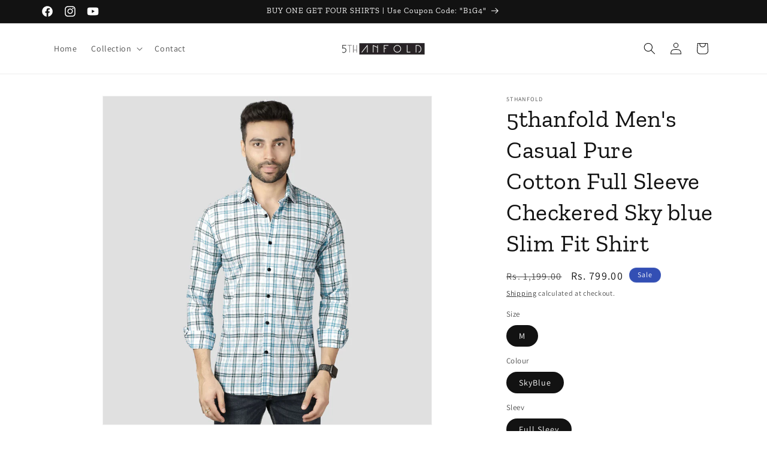

--- FILE ---
content_type: text/html; charset=utf-8
request_url: https://5thanfold.com/products/chex48
body_size: 43031
content:
<!doctype html>
<html class="no-js" lang="en">
  <head>
 
<meta charset="utf-8">
    <meta http-equiv="X-UA-Compatible" content="IE=edge">
    <meta name="viewport" content="width=device-width,initial-scale=1">
    <meta name="theme-color" content="">
    <link rel="canonical" href="https://5thanfold.com/products/chex48"><link rel="icon" type="image/png" href="//5thanfold.com/cdn/shop/files/Aprcomm.jpg?crop=center&height=32&v=1714570443&width=32"><link rel="preconnect" href="https://fonts.shopifycdn.com" crossorigin><title>
      5thanfold Men&#39;s Casual Pure Cotton Full Sleeve Checkered Sky blue Slim
 &ndash; Crush A Fashion Hub</title>

    
      <meta name="description" content="5th Anfold is a proffesional clothing sales company which is collection of extra-ordinary shirts.5th Anfold try their best to make every piece of shirt with is class comfort porche design and lead fashion trends.Through exquisite technology,high quality fabrics,a variety of options,bright…">
    

    

<meta property="og:site_name" content="Crush A Fashion Hub">
<meta property="og:url" content="https://5thanfold.com/products/chex48">
<meta property="og:title" content="5thanfold Men&#39;s Casual Pure Cotton Full Sleeve Checkered Sky blue Slim">
<meta property="og:type" content="product">
<meta property="og:description" content="5th Anfold is a proffesional clothing sales company which is collection of extra-ordinary shirts.5th Anfold try their best to make every piece of shirt with is class comfort porche design and lead fashion trends.Through exquisite technology,high quality fabrics,a variety of options,bright…"><meta property="og:image" content="http://5thanfold.com/cdn/shop/files/45I3664.jpg?v=1711105082">
  <meta property="og:image:secure_url" content="https://5thanfold.com/cdn/shop/files/45I3664.jpg?v=1711105082">
  <meta property="og:image:width" content="3000">
  <meta property="og:image:height" content="3000"><meta property="og:price:amount" content="799.00">
  <meta property="og:price:currency" content="INR"><meta name="twitter:card" content="summary_large_image">
<meta name="twitter:title" content="5thanfold Men&#39;s Casual Pure Cotton Full Sleeve Checkered Sky blue Slim">
<meta name="twitter:description" content="5th Anfold is a proffesional clothing sales company which is collection of extra-ordinary shirts.5th Anfold try their best to make every piece of shirt with is class comfort porche design and lead fashion trends.Through exquisite technology,high quality fabrics,a variety of options,bright…">


    <script src="//5thanfold.com/cdn/shop/t/3/assets/constants.js?v=58251544750838685771729244196" defer="defer"></script>
    <script src="//5thanfold.com/cdn/shop/t/3/assets/pubsub.js?v=158357773527763999511729244196" defer="defer"></script>
    <script src="//5thanfold.com/cdn/shop/t/3/assets/global.js?v=40820548392383841591729244196" defer="defer"></script><script src="//5thanfold.com/cdn/shop/t/3/assets/animations.js?v=88693664871331136111729244196" defer="defer"></script><script>window.performance && window.performance.mark && window.performance.mark('shopify.content_for_header.start');</script><meta name="google-site-verification" content="tAW4m8c2bwhFRkjzhHu_TG7nC6jxtzsr49_dszjwtbs">
<meta id="shopify-digital-wallet" name="shopify-digital-wallet" content="/67928621274/digital_wallets/dialog">
<link rel="alternate" type="application/json+oembed" href="https://5thanfold.com/products/chex48.oembed">
<script async="async" src="/checkouts/internal/preloads.js?locale=en-IN"></script>
<script id="shopify-features" type="application/json">{"accessToken":"94a89fa7e4af98ddd16e43da8ce52dcc","betas":["rich-media-storefront-analytics"],"domain":"5thanfold.com","predictiveSearch":true,"shopId":67928621274,"locale":"en"}</script>
<script>var Shopify = Shopify || {};
Shopify.shop = "dceeca-4.myshopify.com";
Shopify.locale = "en";
Shopify.currency = {"active":"INR","rate":"1.0"};
Shopify.country = "IN";
Shopify.theme = {"name":"NEW WEB 18-10-2024","id":146025283802,"schema_name":"Dawn","schema_version":"12.0.0","theme_store_id":887,"role":"main"};
Shopify.theme.handle = "null";
Shopify.theme.style = {"id":null,"handle":null};
Shopify.cdnHost = "5thanfold.com/cdn";
Shopify.routes = Shopify.routes || {};
Shopify.routes.root = "/";</script>
<script type="module">!function(o){(o.Shopify=o.Shopify||{}).modules=!0}(window);</script>
<script>!function(o){function n(){var o=[];function n(){o.push(Array.prototype.slice.apply(arguments))}return n.q=o,n}var t=o.Shopify=o.Shopify||{};t.loadFeatures=n(),t.autoloadFeatures=n()}(window);</script>
<script id="shop-js-analytics" type="application/json">{"pageType":"product"}</script>
<script defer="defer" async type="module" src="//5thanfold.com/cdn/shopifycloud/shop-js/modules/v2/client.init-shop-cart-sync_BN7fPSNr.en.esm.js"></script>
<script defer="defer" async type="module" src="//5thanfold.com/cdn/shopifycloud/shop-js/modules/v2/chunk.common_Cbph3Kss.esm.js"></script>
<script defer="defer" async type="module" src="//5thanfold.com/cdn/shopifycloud/shop-js/modules/v2/chunk.modal_DKumMAJ1.esm.js"></script>
<script type="module">
  await import("//5thanfold.com/cdn/shopifycloud/shop-js/modules/v2/client.init-shop-cart-sync_BN7fPSNr.en.esm.js");
await import("//5thanfold.com/cdn/shopifycloud/shop-js/modules/v2/chunk.common_Cbph3Kss.esm.js");
await import("//5thanfold.com/cdn/shopifycloud/shop-js/modules/v2/chunk.modal_DKumMAJ1.esm.js");

  window.Shopify.SignInWithShop?.initShopCartSync?.({"fedCMEnabled":true,"windoidEnabled":true});

</script>
<script>(function() {
  var isLoaded = false;
  function asyncLoad() {
    if (isLoaded) return;
    isLoaded = true;
    var urls = ["https:\/\/intg.snapchat.com\/shopify\/shopify-scevent-init.js?id=511eec0b-cb47-4be1-86e0-f944fa7f6233\u0026shop=dceeca-4.myshopify.com","https:\/\/cdn.hextom.com\/js\/ultimatesalesboost.js?shop=dceeca-4.myshopify.com"];
    for (var i = 0; i < urls.length; i++) {
      var s = document.createElement('script');
      s.type = 'text/javascript';
      s.async = true;
      s.src = urls[i];
      var x = document.getElementsByTagName('script')[0];
      x.parentNode.insertBefore(s, x);
    }
  };
  if(window.attachEvent) {
    window.attachEvent('onload', asyncLoad);
  } else {
    window.addEventListener('load', asyncLoad, false);
  }
})();</script>
<script id="__st">var __st={"a":67928621274,"offset":19800,"reqid":"c964cc68-7ec2-4b0a-88a1-84011d407b58-1769967584","pageurl":"5thanfold.com\/products\/chex48","u":"0ce296392096","p":"product","rtyp":"product","rid":8237281083610};</script>
<script>window.ShopifyPaypalV4VisibilityTracking = true;</script>
<script id="captcha-bootstrap">!function(){'use strict';const t='contact',e='account',n='new_comment',o=[[t,t],['blogs',n],['comments',n],[t,'customer']],c=[[e,'customer_login'],[e,'guest_login'],[e,'recover_customer_password'],[e,'create_customer']],r=t=>t.map((([t,e])=>`form[action*='/${t}']:not([data-nocaptcha='true']) input[name='form_type'][value='${e}']`)).join(','),a=t=>()=>t?[...document.querySelectorAll(t)].map((t=>t.form)):[];function s(){const t=[...o],e=r(t);return a(e)}const i='password',u='form_key',d=['recaptcha-v3-token','g-recaptcha-response','h-captcha-response',i],f=()=>{try{return window.sessionStorage}catch{return}},m='__shopify_v',_=t=>t.elements[u];function p(t,e,n=!1){try{const o=window.sessionStorage,c=JSON.parse(o.getItem(e)),{data:r}=function(t){const{data:e,action:n}=t;return t[m]||n?{data:e,action:n}:{data:t,action:n}}(c);for(const[e,n]of Object.entries(r))t.elements[e]&&(t.elements[e].value=n);n&&o.removeItem(e)}catch(o){console.error('form repopulation failed',{error:o})}}const l='form_type',E='cptcha';function T(t){t.dataset[E]=!0}const w=window,h=w.document,L='Shopify',v='ce_forms',y='captcha';let A=!1;((t,e)=>{const n=(g='f06e6c50-85a8-45c8-87d0-21a2b65856fe',I='https://cdn.shopify.com/shopifycloud/storefront-forms-hcaptcha/ce_storefront_forms_captcha_hcaptcha.v1.5.2.iife.js',D={infoText:'Protected by hCaptcha',privacyText:'Privacy',termsText:'Terms'},(t,e,n)=>{const o=w[L][v],c=o.bindForm;if(c)return c(t,g,e,D).then(n);var r;o.q.push([[t,g,e,D],n]),r=I,A||(h.body.append(Object.assign(h.createElement('script'),{id:'captcha-provider',async:!0,src:r})),A=!0)});var g,I,D;w[L]=w[L]||{},w[L][v]=w[L][v]||{},w[L][v].q=[],w[L][y]=w[L][y]||{},w[L][y].protect=function(t,e){n(t,void 0,e),T(t)},Object.freeze(w[L][y]),function(t,e,n,w,h,L){const[v,y,A,g]=function(t,e,n){const i=e?o:[],u=t?c:[],d=[...i,...u],f=r(d),m=r(i),_=r(d.filter((([t,e])=>n.includes(e))));return[a(f),a(m),a(_),s()]}(w,h,L),I=t=>{const e=t.target;return e instanceof HTMLFormElement?e:e&&e.form},D=t=>v().includes(t);t.addEventListener('submit',(t=>{const e=I(t);if(!e)return;const n=D(e)&&!e.dataset.hcaptchaBound&&!e.dataset.recaptchaBound,o=_(e),c=g().includes(e)&&(!o||!o.value);(n||c)&&t.preventDefault(),c&&!n&&(function(t){try{if(!f())return;!function(t){const e=f();if(!e)return;const n=_(t);if(!n)return;const o=n.value;o&&e.removeItem(o)}(t);const e=Array.from(Array(32),(()=>Math.random().toString(36)[2])).join('');!function(t,e){_(t)||t.append(Object.assign(document.createElement('input'),{type:'hidden',name:u})),t.elements[u].value=e}(t,e),function(t,e){const n=f();if(!n)return;const o=[...t.querySelectorAll(`input[type='${i}']`)].map((({name:t})=>t)),c=[...d,...o],r={};for(const[a,s]of new FormData(t).entries())c.includes(a)||(r[a]=s);n.setItem(e,JSON.stringify({[m]:1,action:t.action,data:r}))}(t,e)}catch(e){console.error('failed to persist form',e)}}(e),e.submit())}));const S=(t,e)=>{t&&!t.dataset[E]&&(n(t,e.some((e=>e===t))),T(t))};for(const o of['focusin','change'])t.addEventListener(o,(t=>{const e=I(t);D(e)&&S(e,y())}));const B=e.get('form_key'),M=e.get(l),P=B&&M;t.addEventListener('DOMContentLoaded',(()=>{const t=y();if(P)for(const e of t)e.elements[l].value===M&&p(e,B);[...new Set([...A(),...v().filter((t=>'true'===t.dataset.shopifyCaptcha))])].forEach((e=>S(e,t)))}))}(h,new URLSearchParams(w.location.search),n,t,e,['guest_login'])})(!0,!0)}();</script>
<script integrity="sha256-4kQ18oKyAcykRKYeNunJcIwy7WH5gtpwJnB7kiuLZ1E=" data-source-attribution="shopify.loadfeatures" defer="defer" src="//5thanfold.com/cdn/shopifycloud/storefront/assets/storefront/load_feature-a0a9edcb.js" crossorigin="anonymous"></script>
<script data-source-attribution="shopify.dynamic_checkout.dynamic.init">var Shopify=Shopify||{};Shopify.PaymentButton=Shopify.PaymentButton||{isStorefrontPortableWallets:!0,init:function(){window.Shopify.PaymentButton.init=function(){};var t=document.createElement("script");t.src="https://5thanfold.com/cdn/shopifycloud/portable-wallets/latest/portable-wallets.en.js",t.type="module",document.head.appendChild(t)}};
</script>
<script data-source-attribution="shopify.dynamic_checkout.buyer_consent">
  function portableWalletsHideBuyerConsent(e){var t=document.getElementById("shopify-buyer-consent"),n=document.getElementById("shopify-subscription-policy-button");t&&n&&(t.classList.add("hidden"),t.setAttribute("aria-hidden","true"),n.removeEventListener("click",e))}function portableWalletsShowBuyerConsent(e){var t=document.getElementById("shopify-buyer-consent"),n=document.getElementById("shopify-subscription-policy-button");t&&n&&(t.classList.remove("hidden"),t.removeAttribute("aria-hidden"),n.addEventListener("click",e))}window.Shopify?.PaymentButton&&(window.Shopify.PaymentButton.hideBuyerConsent=portableWalletsHideBuyerConsent,window.Shopify.PaymentButton.showBuyerConsent=portableWalletsShowBuyerConsent);
</script>
<script>
  function portableWalletsCleanup(e){e&&e.src&&console.error("Failed to load portable wallets script "+e.src);var t=document.querySelectorAll("shopify-accelerated-checkout .shopify-payment-button__skeleton, shopify-accelerated-checkout-cart .wallet-cart-button__skeleton"),e=document.getElementById("shopify-buyer-consent");for(let e=0;e<t.length;e++)t[e].remove();e&&e.remove()}function portableWalletsNotLoadedAsModule(e){e instanceof ErrorEvent&&"string"==typeof e.message&&e.message.includes("import.meta")&&"string"==typeof e.filename&&e.filename.includes("portable-wallets")&&(window.removeEventListener("error",portableWalletsNotLoadedAsModule),window.Shopify.PaymentButton.failedToLoad=e,"loading"===document.readyState?document.addEventListener("DOMContentLoaded",window.Shopify.PaymentButton.init):window.Shopify.PaymentButton.init())}window.addEventListener("error",portableWalletsNotLoadedAsModule);
</script>

<script type="module" src="https://5thanfold.com/cdn/shopifycloud/portable-wallets/latest/portable-wallets.en.js" onError="portableWalletsCleanup(this)" crossorigin="anonymous"></script>
<script nomodule>
  document.addEventListener("DOMContentLoaded", portableWalletsCleanup);
</script>

<link id="shopify-accelerated-checkout-styles" rel="stylesheet" media="screen" href="https://5thanfold.com/cdn/shopifycloud/portable-wallets/latest/accelerated-checkout-backwards-compat.css" crossorigin="anonymous">
<style id="shopify-accelerated-checkout-cart">
        #shopify-buyer-consent {
  margin-top: 1em;
  display: inline-block;
  width: 100%;
}

#shopify-buyer-consent.hidden {
  display: none;
}

#shopify-subscription-policy-button {
  background: none;
  border: none;
  padding: 0;
  text-decoration: underline;
  font-size: inherit;
  cursor: pointer;
}

#shopify-subscription-policy-button::before {
  box-shadow: none;
}

      </style>
<script id="sections-script" data-sections="header" defer="defer" src="//5thanfold.com/cdn/shop/t/3/compiled_assets/scripts.js?v=493"></script>
<script>window.performance && window.performance.mark && window.performance.mark('shopify.content_for_header.end');</script>


    <style data-shopify>
      @font-face {
  font-family: Assistant;
  font-weight: 400;
  font-style: normal;
  font-display: swap;
  src: url("//5thanfold.com/cdn/fonts/assistant/assistant_n4.9120912a469cad1cc292572851508ca49d12e768.woff2") format("woff2"),
       url("//5thanfold.com/cdn/fonts/assistant/assistant_n4.6e9875ce64e0fefcd3f4446b7ec9036b3ddd2985.woff") format("woff");
}

      @font-face {
  font-family: Assistant;
  font-weight: 700;
  font-style: normal;
  font-display: swap;
  src: url("//5thanfold.com/cdn/fonts/assistant/assistant_n7.bf44452348ec8b8efa3aa3068825305886b1c83c.woff2") format("woff2"),
       url("//5thanfold.com/cdn/fonts/assistant/assistant_n7.0c887fee83f6b3bda822f1150b912c72da0f7b64.woff") format("woff");
}

      
      
      @font-face {
  font-family: "Zilla Slab";
  font-weight: 400;
  font-style: normal;
  font-display: swap;
  src: url("//5thanfold.com/cdn/fonts/zilla_slab/zillaslab_n4.018609b33fcf486c5b340080286899c8953fdc0f.woff2") format("woff2"),
       url("//5thanfold.com/cdn/fonts/zilla_slab/zillaslab_n4.1ffb525434be008ad44438929c3dba2d80dd3aa4.woff") format("woff");
}


      
        :root,
        .color-background-1 {
          --color-background: 255,255,255;
        
          --gradient-background: #ffffff;
        

        

        --color-foreground: 18,18,18;
        --color-background-contrast: 191,191,191;
        --color-shadow: 18,18,18;
        --color-button: 18,18,18;
        --color-button-text: 255,255,255;
        --color-secondary-button: 255,255,255;
        --color-secondary-button-text: 18,18,18;
        --color-link: 18,18,18;
        --color-badge-foreground: 18,18,18;
        --color-badge-background: 255,255,255;
        --color-badge-border: 18,18,18;
        --payment-terms-background-color: rgb(255 255 255);
      }
      
        
        .color-background-2 {
          --color-background: 243,243,243;
        
          --gradient-background: #f3f3f3;
        

        

        --color-foreground: 18,18,18;
        --color-background-contrast: 179,179,179;
        --color-shadow: 18,18,18;
        --color-button: 18,18,18;
        --color-button-text: 243,243,243;
        --color-secondary-button: 243,243,243;
        --color-secondary-button-text: 18,18,18;
        --color-link: 18,18,18;
        --color-badge-foreground: 18,18,18;
        --color-badge-background: 243,243,243;
        --color-badge-border: 18,18,18;
        --payment-terms-background-color: rgb(243 243 243);
      }
      
        
        .color-inverse {
          --color-background: 36,40,51;
        
          --gradient-background: #242833;
        

        

        --color-foreground: 255,255,255;
        --color-background-contrast: 47,52,66;
        --color-shadow: 18,18,18;
        --color-button: 255,255,255;
        --color-button-text: 0,0,0;
        --color-secondary-button: 36,40,51;
        --color-secondary-button-text: 255,255,255;
        --color-link: 255,255,255;
        --color-badge-foreground: 255,255,255;
        --color-badge-background: 36,40,51;
        --color-badge-border: 255,255,255;
        --payment-terms-background-color: rgb(36 40 51);
      }
      
        
        .color-accent-1 {
          --color-background: 18,18,18;
        
          --gradient-background: #121212;
        

        

        --color-foreground: 255,255,255;
        --color-background-contrast: 146,146,146;
        --color-shadow: 18,18,18;
        --color-button: 255,255,255;
        --color-button-text: 18,18,18;
        --color-secondary-button: 18,18,18;
        --color-secondary-button-text: 255,255,255;
        --color-link: 255,255,255;
        --color-badge-foreground: 255,255,255;
        --color-badge-background: 18,18,18;
        --color-badge-border: 255,255,255;
        --payment-terms-background-color: rgb(18 18 18);
      }
      
        
        .color-accent-2 {
          --color-background: 51,79,180;
        
          --gradient-background: #334fb4;
        

        

        --color-foreground: 255,255,255;
        --color-background-contrast: 23,35,81;
        --color-shadow: 18,18,18;
        --color-button: 255,255,255;
        --color-button-text: 51,79,180;
        --color-secondary-button: 51,79,180;
        --color-secondary-button-text: 255,255,255;
        --color-link: 255,255,255;
        --color-badge-foreground: 255,255,255;
        --color-badge-background: 51,79,180;
        --color-badge-border: 255,255,255;
        --payment-terms-background-color: rgb(51 79 180);
      }
      

      body, .color-background-1, .color-background-2, .color-inverse, .color-accent-1, .color-accent-2 {
        color: rgba(var(--color-foreground), 0.75);
        background-color: rgb(var(--color-background));
      }

      :root {
        --font-body-family: Assistant, sans-serif;
        --font-body-style: normal;
        --font-body-weight: 400;
        --font-body-weight-bold: 700;

        --font-heading-family: "Zilla Slab", serif;
        --font-heading-style: normal;
        --font-heading-weight: 400;

        --font-body-scale: 1.0;
        --font-heading-scale: 1.0;

        --media-padding: px;
        --media-border-opacity: 0.05;
        --media-border-width: 1px;
        --media-radius: 0px;
        --media-shadow-opacity: 0.0;
        --media-shadow-horizontal-offset: 0px;
        --media-shadow-vertical-offset: 2px;
        --media-shadow-blur-radius: 5px;
        --media-shadow-visible: 0;

        --page-width: 120rem;
        --page-width-margin: 0rem;

        --product-card-image-padding: 0.0rem;
        --product-card-corner-radius: 0.0rem;
        --product-card-text-alignment: left;
        --product-card-border-width: 0.0rem;
        --product-card-border-opacity: 0.1;
        --product-card-shadow-opacity: 0.0;
        --product-card-shadow-visible: 0;
        --product-card-shadow-horizontal-offset: 0.0rem;
        --product-card-shadow-vertical-offset: 0.4rem;
        --product-card-shadow-blur-radius: 0.5rem;

        --collection-card-image-padding: 0.0rem;
        --collection-card-corner-radius: 0.0rem;
        --collection-card-text-alignment: left;
        --collection-card-border-width: 0.0rem;
        --collection-card-border-opacity: 0.1;
        --collection-card-shadow-opacity: 0.0;
        --collection-card-shadow-visible: 0;
        --collection-card-shadow-horizontal-offset: 0.0rem;
        --collection-card-shadow-vertical-offset: 0.4rem;
        --collection-card-shadow-blur-radius: 0.5rem;

        --blog-card-image-padding: 0.0rem;
        --blog-card-corner-radius: 0.0rem;
        --blog-card-text-alignment: left;
        --blog-card-border-width: 0.0rem;
        --blog-card-border-opacity: 0.1;
        --blog-card-shadow-opacity: 0.0;
        --blog-card-shadow-visible: 0;
        --blog-card-shadow-horizontal-offset: 0.0rem;
        --blog-card-shadow-vertical-offset: 0.4rem;
        --blog-card-shadow-blur-radius: 0.5rem;

        --badge-corner-radius: 4.0rem;

        --popup-border-width: 1px;
        --popup-border-opacity: 0.1;
        --popup-corner-radius: 0px;
        --popup-shadow-opacity: 0.05;
        --popup-shadow-horizontal-offset: 0px;
        --popup-shadow-vertical-offset: 4px;
        --popup-shadow-blur-radius: 5px;

        --drawer-border-width: 1px;
        --drawer-border-opacity: 0.1;
        --drawer-shadow-opacity: 0.0;
        --drawer-shadow-horizontal-offset: 0px;
        --drawer-shadow-vertical-offset: 4px;
        --drawer-shadow-blur-radius: 5px;

        --spacing-sections-desktop: 0px;
        --spacing-sections-mobile: 0px;

        --grid-desktop-vertical-spacing: 8px;
        --grid-desktop-horizontal-spacing: 8px;
        --grid-mobile-vertical-spacing: 4px;
        --grid-mobile-horizontal-spacing: 4px;

        --text-boxes-border-opacity: 0.1;
        --text-boxes-border-width: 0px;
        --text-boxes-radius: 0px;
        --text-boxes-shadow-opacity: 0.0;
        --text-boxes-shadow-visible: 0;
        --text-boxes-shadow-horizontal-offset: 0px;
        --text-boxes-shadow-vertical-offset: 4px;
        --text-boxes-shadow-blur-radius: 5px;

        --buttons-radius: 0px;
        --buttons-radius-outset: 0px;
        --buttons-border-width: 1px;
        --buttons-border-opacity: 1.0;
        --buttons-shadow-opacity: 0.0;
        --buttons-shadow-visible: 0;
        --buttons-shadow-horizontal-offset: 0px;
        --buttons-shadow-vertical-offset: 4px;
        --buttons-shadow-blur-radius: 5px;
        --buttons-border-offset: 0px;

        --inputs-radius: 0px;
        --inputs-border-width: 1px;
        --inputs-border-opacity: 0.55;
        --inputs-shadow-opacity: 0.0;
        --inputs-shadow-horizontal-offset: 0px;
        --inputs-margin-offset: 0px;
        --inputs-shadow-vertical-offset: 4px;
        --inputs-shadow-blur-radius: 5px;
        --inputs-radius-outset: 0px;

        --variant-pills-radius: 40px;
        --variant-pills-border-width: 1px;
        --variant-pills-border-opacity: 0.55;
        --variant-pills-shadow-opacity: 0.0;
        --variant-pills-shadow-horizontal-offset: 0px;
        --variant-pills-shadow-vertical-offset: 4px;
        --variant-pills-shadow-blur-radius: 5px;
      }

      *,
      *::before,
      *::after {
        box-sizing: inherit;
      }

      html {
        box-sizing: border-box;
        font-size: calc(var(--font-body-scale) * 62.5%);
        height: 100%;
      }

      body {
        display: grid;
        grid-template-rows: auto auto 1fr auto;
        grid-template-columns: 100%;
        min-height: 100%;
        margin: 0;
        font-size: 1.5rem;
        letter-spacing: 0.06rem;
        line-height: calc(1 + 0.8 / var(--font-body-scale));
        font-family: var(--font-body-family);
        font-style: var(--font-body-style);
        font-weight: var(--font-body-weight);
      }

      @media screen and (min-width: 750px) {
        body {
          font-size: 1.6rem;
        }
      }
    </style>

    <link href="//5thanfold.com/cdn/shop/t/3/assets/base.css?v=22615539281115885671729244196" rel="stylesheet" type="text/css" media="all" />
<link rel="preload" as="font" href="//5thanfold.com/cdn/fonts/assistant/assistant_n4.9120912a469cad1cc292572851508ca49d12e768.woff2" type="font/woff2" crossorigin><link rel="preload" as="font" href="//5thanfold.com/cdn/fonts/zilla_slab/zillaslab_n4.018609b33fcf486c5b340080286899c8953fdc0f.woff2" type="font/woff2" crossorigin><link
        rel="stylesheet"
        href="//5thanfold.com/cdn/shop/t/3/assets/component-predictive-search.css?v=118923337488134913561729244196"
        media="print"
        onload="this.media='all'"
      ><script>
      document.documentElement.className = document.documentElement.className.replace('no-js', 'js');
      if (Shopify.designMode) {
        document.documentElement.classList.add('shopify-design-mode');
      }
    </script>
  <!-- BEGIN app block: shopify://apps/judge-me-reviews/blocks/judgeme_core/61ccd3b1-a9f2-4160-9fe9-4fec8413e5d8 --><!-- Start of Judge.me Core -->






<link rel="dns-prefetch" href="https://cdnwidget.judge.me">
<link rel="dns-prefetch" href="https://cdn.judge.me">
<link rel="dns-prefetch" href="https://cdn1.judge.me">
<link rel="dns-prefetch" href="https://api.judge.me">

<script data-cfasync='false' class='jdgm-settings-script'>window.jdgmSettings={"pagination":5,"disable_web_reviews":false,"badge_no_review_text":"No reviews","badge_n_reviews_text":"{{ n }} review/reviews","hide_badge_preview_if_no_reviews":true,"badge_hide_text":false,"enforce_center_preview_badge":false,"widget_title":"Customer Reviews","widget_open_form_text":"Write a review","widget_close_form_text":"Cancel review","widget_refresh_page_text":"Refresh page","widget_summary_text":"Based on {{ number_of_reviews }} review/reviews","widget_no_review_text":"Be the first to write a review","widget_name_field_text":"Display name","widget_verified_name_field_text":"Verified Name (public)","widget_name_placeholder_text":"Display name","widget_required_field_error_text":"This field is required.","widget_email_field_text":"Email address","widget_verified_email_field_text":"Verified Email (private, can not be edited)","widget_email_placeholder_text":"Your email address","widget_email_field_error_text":"Please enter a valid email address.","widget_rating_field_text":"Rating","widget_review_title_field_text":"Review Title","widget_review_title_placeholder_text":"Give your review a title","widget_review_body_field_text":"Review content","widget_review_body_placeholder_text":"Start writing here...","widget_pictures_field_text":"Picture/Video (optional)","widget_submit_review_text":"Submit Review","widget_submit_verified_review_text":"Submit Verified Review","widget_submit_success_msg_with_auto_publish":"Thank you! Please refresh the page in a few moments to see your review. You can remove or edit your review by logging into \u003ca href='https://judge.me/login' target='_blank' rel='nofollow noopener'\u003eJudge.me\u003c/a\u003e","widget_submit_success_msg_no_auto_publish":"Thank you! Your review will be published as soon as it is approved by the shop admin. You can remove or edit your review by logging into \u003ca href='https://judge.me/login' target='_blank' rel='nofollow noopener'\u003eJudge.me\u003c/a\u003e","widget_show_default_reviews_out_of_total_text":"Showing {{ n_reviews_shown }} out of {{ n_reviews }} reviews.","widget_show_all_link_text":"Show all","widget_show_less_link_text":"Show less","widget_author_said_text":"{{ reviewer_name }} said:","widget_days_text":"{{ n }} days ago","widget_weeks_text":"{{ n }} week/weeks ago","widget_months_text":"{{ n }} month/months ago","widget_years_text":"{{ n }} year/years ago","widget_yesterday_text":"Yesterday","widget_today_text":"Today","widget_replied_text":"\u003e\u003e {{ shop_name }} replied:","widget_read_more_text":"Read more","widget_reviewer_name_as_initial":"","widget_rating_filter_color":"#fbcd0a","widget_rating_filter_see_all_text":"See all reviews","widget_sorting_most_recent_text":"Most Recent","widget_sorting_highest_rating_text":"Highest Rating","widget_sorting_lowest_rating_text":"Lowest Rating","widget_sorting_with_pictures_text":"Only Pictures","widget_sorting_most_helpful_text":"Most Helpful","widget_open_question_form_text":"Ask a question","widget_reviews_subtab_text":"Reviews","widget_questions_subtab_text":"Questions","widget_question_label_text":"Question","widget_answer_label_text":"Answer","widget_question_placeholder_text":"Write your question here","widget_submit_question_text":"Submit Question","widget_question_submit_success_text":"Thank you for your question! We will notify you once it gets answered.","verified_badge_text":"Verified","verified_badge_bg_color":"","verified_badge_text_color":"","verified_badge_placement":"left-of-reviewer-name","widget_review_max_height":"","widget_hide_border":false,"widget_social_share":false,"widget_thumb":false,"widget_review_location_show":false,"widget_location_format":"","all_reviews_include_out_of_store_products":true,"all_reviews_out_of_store_text":"(out of store)","all_reviews_pagination":100,"all_reviews_product_name_prefix_text":"about","enable_review_pictures":true,"enable_question_anwser":false,"widget_theme":"default","review_date_format":"mm/dd/yyyy","default_sort_method":"most-recent","widget_product_reviews_subtab_text":"Product Reviews","widget_shop_reviews_subtab_text":"Shop Reviews","widget_other_products_reviews_text":"Reviews for other products","widget_store_reviews_subtab_text":"Store reviews","widget_no_store_reviews_text":"This store hasn't received any reviews yet","widget_web_restriction_product_reviews_text":"This product hasn't received any reviews yet","widget_no_items_text":"No items found","widget_show_more_text":"Show more","widget_write_a_store_review_text":"Write a Store Review","widget_other_languages_heading":"Reviews in Other Languages","widget_translate_review_text":"Translate review to {{ language }}","widget_translating_review_text":"Translating...","widget_show_original_translation_text":"Show original ({{ language }})","widget_translate_review_failed_text":"Review couldn't be translated.","widget_translate_review_retry_text":"Retry","widget_translate_review_try_again_later_text":"Try again later","show_product_url_for_grouped_product":false,"widget_sorting_pictures_first_text":"Pictures First","show_pictures_on_all_rev_page_mobile":false,"show_pictures_on_all_rev_page_desktop":false,"floating_tab_hide_mobile_install_preference":false,"floating_tab_button_name":"★ Reviews","floating_tab_title":"Let customers speak for us","floating_tab_button_color":"","floating_tab_button_background_color":"","floating_tab_url":"","floating_tab_url_enabled":false,"floating_tab_tab_style":"text","all_reviews_text_badge_text":"Customers rate us {{ shop.metafields.judgeme.all_reviews_rating | round: 1 }}/5 based on {{ shop.metafields.judgeme.all_reviews_count }} reviews.","all_reviews_text_badge_text_branded_style":"{{ shop.metafields.judgeme.all_reviews_rating | round: 1 }} out of 5 stars based on {{ shop.metafields.judgeme.all_reviews_count }} reviews","is_all_reviews_text_badge_a_link":false,"show_stars_for_all_reviews_text_badge":false,"all_reviews_text_badge_url":"","all_reviews_text_style":"branded","all_reviews_text_color_style":"judgeme_brand_color","all_reviews_text_color":"#108474","all_reviews_text_show_jm_brand":true,"featured_carousel_show_header":true,"featured_carousel_title":"Let customers speak for us","testimonials_carousel_title":"Customers are saying","videos_carousel_title":"Real customer stories","cards_carousel_title":"Customers are saying","featured_carousel_count_text":"from {{ n }} reviews","featured_carousel_add_link_to_all_reviews_page":false,"featured_carousel_url":"","featured_carousel_show_images":true,"featured_carousel_autoslide_interval":5,"featured_carousel_arrows_on_the_sides":false,"featured_carousel_height":250,"featured_carousel_width":80,"featured_carousel_image_size":0,"featured_carousel_image_height":250,"featured_carousel_arrow_color":"#eeeeee","verified_count_badge_style":"branded","verified_count_badge_orientation":"horizontal","verified_count_badge_color_style":"judgeme_brand_color","verified_count_badge_color":"#108474","is_verified_count_badge_a_link":false,"verified_count_badge_url":"","verified_count_badge_show_jm_brand":true,"widget_rating_preset_default":5,"widget_first_sub_tab":"product-reviews","widget_show_histogram":true,"widget_histogram_use_custom_color":false,"widget_pagination_use_custom_color":false,"widget_star_use_custom_color":false,"widget_verified_badge_use_custom_color":false,"widget_write_review_use_custom_color":false,"picture_reminder_submit_button":"Upload Pictures","enable_review_videos":false,"mute_video_by_default":false,"widget_sorting_videos_first_text":"Videos First","widget_review_pending_text":"Pending","featured_carousel_items_for_large_screen":3,"social_share_options_order":"Facebook,Twitter","remove_microdata_snippet":true,"disable_json_ld":false,"enable_json_ld_products":false,"preview_badge_show_question_text":false,"preview_badge_no_question_text":"No questions","preview_badge_n_question_text":"{{ number_of_questions }} question/questions","qa_badge_show_icon":false,"qa_badge_position":"same-row","remove_judgeme_branding":false,"widget_add_search_bar":false,"widget_search_bar_placeholder":"Search","widget_sorting_verified_only_text":"Verified only","featured_carousel_theme":"default","featured_carousel_show_rating":true,"featured_carousel_show_title":true,"featured_carousel_show_body":true,"featured_carousel_show_date":false,"featured_carousel_show_reviewer":true,"featured_carousel_show_product":false,"featured_carousel_header_background_color":"#108474","featured_carousel_header_text_color":"#ffffff","featured_carousel_name_product_separator":"reviewed","featured_carousel_full_star_background":"#108474","featured_carousel_empty_star_background":"#dadada","featured_carousel_vertical_theme_background":"#f9fafb","featured_carousel_verified_badge_enable":true,"featured_carousel_verified_badge_color":"#108474","featured_carousel_border_style":"round","featured_carousel_review_line_length_limit":3,"featured_carousel_more_reviews_button_text":"Read more reviews","featured_carousel_view_product_button_text":"View product","all_reviews_page_load_reviews_on":"scroll","all_reviews_page_load_more_text":"Load More Reviews","disable_fb_tab_reviews":false,"enable_ajax_cdn_cache":false,"widget_advanced_speed_features":5,"widget_public_name_text":"displayed publicly like","default_reviewer_name":"John Smith","default_reviewer_name_has_non_latin":true,"widget_reviewer_anonymous":"Anonymous","medals_widget_title":"Judge.me Review Medals","medals_widget_background_color":"#f9fafb","medals_widget_position":"footer_all_pages","medals_widget_border_color":"#f9fafb","medals_widget_verified_text_position":"left","medals_widget_use_monochromatic_version":false,"medals_widget_elements_color":"#108474","show_reviewer_avatar":true,"widget_invalid_yt_video_url_error_text":"Not a YouTube video URL","widget_max_length_field_error_text":"Please enter no more than {0} characters.","widget_show_country_flag":false,"widget_show_collected_via_shop_app":true,"widget_verified_by_shop_badge_style":"light","widget_verified_by_shop_text":"Verified by Shop","widget_show_photo_gallery":false,"widget_load_with_code_splitting":true,"widget_ugc_install_preference":false,"widget_ugc_title":"Made by us, Shared by you","widget_ugc_subtitle":"Tag us to see your picture featured in our page","widget_ugc_arrows_color":"#ffffff","widget_ugc_primary_button_text":"Buy Now","widget_ugc_primary_button_background_color":"#108474","widget_ugc_primary_button_text_color":"#ffffff","widget_ugc_primary_button_border_width":"0","widget_ugc_primary_button_border_style":"none","widget_ugc_primary_button_border_color":"#108474","widget_ugc_primary_button_border_radius":"25","widget_ugc_secondary_button_text":"Load More","widget_ugc_secondary_button_background_color":"#ffffff","widget_ugc_secondary_button_text_color":"#108474","widget_ugc_secondary_button_border_width":"2","widget_ugc_secondary_button_border_style":"solid","widget_ugc_secondary_button_border_color":"#108474","widget_ugc_secondary_button_border_radius":"25","widget_ugc_reviews_button_text":"View Reviews","widget_ugc_reviews_button_background_color":"#ffffff","widget_ugc_reviews_button_text_color":"#108474","widget_ugc_reviews_button_border_width":"2","widget_ugc_reviews_button_border_style":"solid","widget_ugc_reviews_button_border_color":"#108474","widget_ugc_reviews_button_border_radius":"25","widget_ugc_reviews_button_link_to":"judgeme-reviews-page","widget_ugc_show_post_date":true,"widget_ugc_max_width":"800","widget_rating_metafield_value_type":true,"widget_primary_color":"#108474","widget_enable_secondary_color":false,"widget_secondary_color":"#edf5f5","widget_summary_average_rating_text":"{{ average_rating }} out of 5","widget_media_grid_title":"Customer photos \u0026 videos","widget_media_grid_see_more_text":"See more","widget_round_style":false,"widget_show_product_medals":true,"widget_verified_by_judgeme_text":"Verified by Judge.me","widget_show_store_medals":true,"widget_verified_by_judgeme_text_in_store_medals":"Verified by Judge.me","widget_media_field_exceed_quantity_message":"Sorry, we can only accept {{ max_media }} for one review.","widget_media_field_exceed_limit_message":"{{ file_name }} is too large, please select a {{ media_type }} less than {{ size_limit }}MB.","widget_review_submitted_text":"Review Submitted!","widget_question_submitted_text":"Question Submitted!","widget_close_form_text_question":"Cancel","widget_write_your_answer_here_text":"Write your answer here","widget_enabled_branded_link":true,"widget_show_collected_by_judgeme":true,"widget_reviewer_name_color":"","widget_write_review_text_color":"","widget_write_review_bg_color":"","widget_collected_by_judgeme_text":"collected by Judge.me","widget_pagination_type":"standard","widget_load_more_text":"Load More","widget_load_more_color":"#108474","widget_full_review_text":"Full Review","widget_read_more_reviews_text":"Read More Reviews","widget_read_questions_text":"Read Questions","widget_questions_and_answers_text":"Questions \u0026 Answers","widget_verified_by_text":"Verified by","widget_verified_text":"Verified","widget_number_of_reviews_text":"{{ number_of_reviews }} reviews","widget_back_button_text":"Back","widget_next_button_text":"Next","widget_custom_forms_filter_button":"Filters","custom_forms_style":"horizontal","widget_show_review_information":false,"how_reviews_are_collected":"How reviews are collected?","widget_show_review_keywords":false,"widget_gdpr_statement":"How we use your data: We'll only contact you about the review you left, and only if necessary. By submitting your review, you agree to Judge.me's \u003ca href='https://judge.me/terms' target='_blank' rel='nofollow noopener'\u003eterms\u003c/a\u003e, \u003ca href='https://judge.me/privacy' target='_blank' rel='nofollow noopener'\u003eprivacy\u003c/a\u003e and \u003ca href='https://judge.me/content-policy' target='_blank' rel='nofollow noopener'\u003econtent\u003c/a\u003e policies.","widget_multilingual_sorting_enabled":false,"widget_translate_review_content_enabled":false,"widget_translate_review_content_method":"manual","popup_widget_review_selection":"automatically_with_pictures","popup_widget_round_border_style":true,"popup_widget_show_title":true,"popup_widget_show_body":true,"popup_widget_show_reviewer":false,"popup_widget_show_product":true,"popup_widget_show_pictures":true,"popup_widget_use_review_picture":true,"popup_widget_show_on_home_page":true,"popup_widget_show_on_product_page":true,"popup_widget_show_on_collection_page":true,"popup_widget_show_on_cart_page":true,"popup_widget_position":"bottom_left","popup_widget_first_review_delay":5,"popup_widget_duration":5,"popup_widget_interval":5,"popup_widget_review_count":5,"popup_widget_hide_on_mobile":true,"review_snippet_widget_round_border_style":true,"review_snippet_widget_card_color":"#FFFFFF","review_snippet_widget_slider_arrows_background_color":"#FFFFFF","review_snippet_widget_slider_arrows_color":"#000000","review_snippet_widget_star_color":"#108474","show_product_variant":false,"all_reviews_product_variant_label_text":"Variant: ","widget_show_verified_branding":true,"widget_ai_summary_title":"Customers say","widget_ai_summary_disclaimer":"AI-powered review summary based on recent customer reviews","widget_show_ai_summary":false,"widget_show_ai_summary_bg":false,"widget_show_review_title_input":true,"redirect_reviewers_invited_via_email":"review_widget","request_store_review_after_product_review":false,"request_review_other_products_in_order":false,"review_form_color_scheme":"default","review_form_corner_style":"square","review_form_star_color":{},"review_form_text_color":"#333333","review_form_background_color":"#ffffff","review_form_field_background_color":"#fafafa","review_form_button_color":{},"review_form_button_text_color":"#ffffff","review_form_modal_overlay_color":"#000000","review_content_screen_title_text":"How would you rate this product?","review_content_introduction_text":"We would love it if you would share a bit about your experience.","store_review_form_title_text":"How would you rate this store?","store_review_form_introduction_text":"We would love it if you would share a bit about your experience.","show_review_guidance_text":true,"one_star_review_guidance_text":"Poor","five_star_review_guidance_text":"Great","customer_information_screen_title_text":"About you","customer_information_introduction_text":"Please tell us more about you.","custom_questions_screen_title_text":"Your experience in more detail","custom_questions_introduction_text":"Here are a few questions to help us understand more about your experience.","review_submitted_screen_title_text":"Thanks for your review!","review_submitted_screen_thank_you_text":"We are processing it and it will appear on the store soon.","review_submitted_screen_email_verification_text":"Please confirm your email by clicking the link we just sent you. This helps us keep reviews authentic.","review_submitted_request_store_review_text":"Would you like to share your experience of shopping with us?","review_submitted_review_other_products_text":"Would you like to review these products?","store_review_screen_title_text":"Would you like to share your experience of shopping with us?","store_review_introduction_text":"We value your feedback and use it to improve. Please share any thoughts or suggestions you have.","reviewer_media_screen_title_picture_text":"Share a picture","reviewer_media_introduction_picture_text":"Upload a photo to support your review.","reviewer_media_screen_title_video_text":"Share a video","reviewer_media_introduction_video_text":"Upload a video to support your review.","reviewer_media_screen_title_picture_or_video_text":"Share a picture or video","reviewer_media_introduction_picture_or_video_text":"Upload a photo or video to support your review.","reviewer_media_youtube_url_text":"Paste your Youtube URL here","advanced_settings_next_step_button_text":"Next","advanced_settings_close_review_button_text":"Close","modal_write_review_flow":false,"write_review_flow_required_text":"Required","write_review_flow_privacy_message_text":"We respect your privacy.","write_review_flow_anonymous_text":"Post review as anonymous","write_review_flow_visibility_text":"This won't be visible to other customers.","write_review_flow_multiple_selection_help_text":"Select as many as you like","write_review_flow_single_selection_help_text":"Select one option","write_review_flow_required_field_error_text":"This field is required","write_review_flow_invalid_email_error_text":"Please enter a valid email address","write_review_flow_max_length_error_text":"Max. {{ max_length }} characters.","write_review_flow_media_upload_text":"\u003cb\u003eClick to upload\u003c/b\u003e or drag and drop","write_review_flow_gdpr_statement":"We'll only contact you about your review if necessary. By submitting your review, you agree to our \u003ca href='https://judge.me/terms' target='_blank' rel='nofollow noopener'\u003eterms and conditions\u003c/a\u003e and \u003ca href='https://judge.me/privacy' target='_blank' rel='nofollow noopener'\u003eprivacy policy\u003c/a\u003e.","rating_only_reviews_enabled":false,"show_negative_reviews_help_screen":false,"new_review_flow_help_screen_rating_threshold":3,"negative_review_resolution_screen_title_text":"Tell us more","negative_review_resolution_text":"Your experience matters to us. If there were issues with your purchase, we're here to help. Feel free to reach out to us, we'd love the opportunity to make things right.","negative_review_resolution_button_text":"Contact us","negative_review_resolution_proceed_with_review_text":"Leave a review","negative_review_resolution_subject":"Issue with purchase from {{ shop_name }}.{{ order_name }}","preview_badge_collection_page_install_status":false,"widget_review_custom_css":"","preview_badge_custom_css":"","preview_badge_stars_count":"5-stars","featured_carousel_custom_css":"","floating_tab_custom_css":"","all_reviews_widget_custom_css":"","medals_widget_custom_css":"","verified_badge_custom_css":"","all_reviews_text_custom_css":"","transparency_badges_collected_via_store_invite":false,"transparency_badges_from_another_provider":false,"transparency_badges_collected_from_store_visitor":false,"transparency_badges_collected_by_verified_review_provider":false,"transparency_badges_earned_reward":false,"transparency_badges_collected_via_store_invite_text":"Review collected via store invitation","transparency_badges_from_another_provider_text":"Review collected from another provider","transparency_badges_collected_from_store_visitor_text":"Review collected from a store visitor","transparency_badges_written_in_google_text":"Review written in Google","transparency_badges_written_in_etsy_text":"Review written in Etsy","transparency_badges_written_in_shop_app_text":"Review written in Shop App","transparency_badges_earned_reward_text":"Review earned a reward for future purchase","product_review_widget_per_page":10,"widget_store_review_label_text":"Review about the store","checkout_comment_extension_title_on_product_page":"Customer Comments","checkout_comment_extension_num_latest_comment_show":5,"checkout_comment_extension_format":"name_and_timestamp","checkout_comment_customer_name":"last_initial","checkout_comment_comment_notification":true,"preview_badge_collection_page_install_preference":false,"preview_badge_home_page_install_preference":false,"preview_badge_product_page_install_preference":false,"review_widget_install_preference":"","review_carousel_install_preference":false,"floating_reviews_tab_install_preference":"none","verified_reviews_count_badge_install_preference":false,"all_reviews_text_install_preference":false,"review_widget_best_location":false,"judgeme_medals_install_preference":false,"review_widget_revamp_enabled":false,"review_widget_qna_enabled":false,"review_widget_header_theme":"minimal","review_widget_widget_title_enabled":true,"review_widget_header_text_size":"medium","review_widget_header_text_weight":"regular","review_widget_average_rating_style":"compact","review_widget_bar_chart_enabled":true,"review_widget_bar_chart_type":"numbers","review_widget_bar_chart_style":"standard","review_widget_expanded_media_gallery_enabled":false,"review_widget_reviews_section_theme":"standard","review_widget_image_style":"thumbnails","review_widget_review_image_ratio":"square","review_widget_stars_size":"medium","review_widget_verified_badge":"standard_text","review_widget_review_title_text_size":"medium","review_widget_review_text_size":"medium","review_widget_review_text_length":"medium","review_widget_number_of_columns_desktop":3,"review_widget_carousel_transition_speed":5,"review_widget_custom_questions_answers_display":"always","review_widget_button_text_color":"#FFFFFF","review_widget_text_color":"#000000","review_widget_lighter_text_color":"#7B7B7B","review_widget_corner_styling":"soft","review_widget_review_word_singular":"review","review_widget_review_word_plural":"reviews","review_widget_voting_label":"Helpful?","review_widget_shop_reply_label":"Reply from {{ shop_name }}:","review_widget_filters_title":"Filters","qna_widget_question_word_singular":"Question","qna_widget_question_word_plural":"Questions","qna_widget_answer_reply_label":"Answer from {{ answerer_name }}:","qna_content_screen_title_text":"Ask a question about this product","qna_widget_question_required_field_error_text":"Please enter your question.","qna_widget_flow_gdpr_statement":"We'll only contact you about your question if necessary. By submitting your question, you agree to our \u003ca href='https://judge.me/terms' target='_blank' rel='nofollow noopener'\u003eterms and conditions\u003c/a\u003e and \u003ca href='https://judge.me/privacy' target='_blank' rel='nofollow noopener'\u003eprivacy policy\u003c/a\u003e.","qna_widget_question_submitted_text":"Thanks for your question!","qna_widget_close_form_text_question":"Close","qna_widget_question_submit_success_text":"We’ll notify you by email when your question is answered.","all_reviews_widget_v2025_enabled":false,"all_reviews_widget_v2025_header_theme":"default","all_reviews_widget_v2025_widget_title_enabled":true,"all_reviews_widget_v2025_header_text_size":"medium","all_reviews_widget_v2025_header_text_weight":"regular","all_reviews_widget_v2025_average_rating_style":"compact","all_reviews_widget_v2025_bar_chart_enabled":true,"all_reviews_widget_v2025_bar_chart_type":"numbers","all_reviews_widget_v2025_bar_chart_style":"standard","all_reviews_widget_v2025_expanded_media_gallery_enabled":false,"all_reviews_widget_v2025_show_store_medals":true,"all_reviews_widget_v2025_show_photo_gallery":true,"all_reviews_widget_v2025_show_review_keywords":false,"all_reviews_widget_v2025_show_ai_summary":false,"all_reviews_widget_v2025_show_ai_summary_bg":false,"all_reviews_widget_v2025_add_search_bar":false,"all_reviews_widget_v2025_default_sort_method":"most-recent","all_reviews_widget_v2025_reviews_per_page":10,"all_reviews_widget_v2025_reviews_section_theme":"default","all_reviews_widget_v2025_image_style":"thumbnails","all_reviews_widget_v2025_review_image_ratio":"square","all_reviews_widget_v2025_stars_size":"medium","all_reviews_widget_v2025_verified_badge":"bold_badge","all_reviews_widget_v2025_review_title_text_size":"medium","all_reviews_widget_v2025_review_text_size":"medium","all_reviews_widget_v2025_review_text_length":"medium","all_reviews_widget_v2025_number_of_columns_desktop":3,"all_reviews_widget_v2025_carousel_transition_speed":5,"all_reviews_widget_v2025_custom_questions_answers_display":"always","all_reviews_widget_v2025_show_product_variant":false,"all_reviews_widget_v2025_show_reviewer_avatar":true,"all_reviews_widget_v2025_reviewer_name_as_initial":"","all_reviews_widget_v2025_review_location_show":false,"all_reviews_widget_v2025_location_format":"","all_reviews_widget_v2025_show_country_flag":false,"all_reviews_widget_v2025_verified_by_shop_badge_style":"light","all_reviews_widget_v2025_social_share":false,"all_reviews_widget_v2025_social_share_options_order":"Facebook,Twitter,LinkedIn,Pinterest","all_reviews_widget_v2025_pagination_type":"standard","all_reviews_widget_v2025_button_text_color":"#FFFFFF","all_reviews_widget_v2025_text_color":"#000000","all_reviews_widget_v2025_lighter_text_color":"#7B7B7B","all_reviews_widget_v2025_corner_styling":"soft","all_reviews_widget_v2025_title":"Customer reviews","all_reviews_widget_v2025_ai_summary_title":"Customers say about this store","all_reviews_widget_v2025_no_review_text":"Be the first to write a review","platform":"shopify","branding_url":"https://app.judge.me/reviews/stores/5thanfold.com","branding_text":"Powered by Judge.me","locale":"en","reply_name":"Crush A Fashion Hub","widget_version":"3.0","footer":true,"autopublish":true,"review_dates":true,"enable_custom_form":false,"shop_use_review_site":true,"shop_locale":"en","enable_multi_locales_translations":false,"show_review_title_input":true,"review_verification_email_status":"always","can_be_branded":true,"reply_name_text":"Crush A Fashion Hub"};</script> <style class='jdgm-settings-style'>.jdgm-xx{left:0}:root{--jdgm-primary-color: #108474;--jdgm-secondary-color: rgba(16,132,116,0.1);--jdgm-star-color: #108474;--jdgm-write-review-text-color: white;--jdgm-write-review-bg-color: #108474;--jdgm-paginate-color: #108474;--jdgm-border-radius: 0;--jdgm-reviewer-name-color: #108474}.jdgm-histogram__bar-content{background-color:#108474}.jdgm-rev[data-verified-buyer=true] .jdgm-rev__icon.jdgm-rev__icon:after,.jdgm-rev__buyer-badge.jdgm-rev__buyer-badge{color:white;background-color:#108474}.jdgm-review-widget--small .jdgm-gallery.jdgm-gallery .jdgm-gallery__thumbnail-link:nth-child(8) .jdgm-gallery__thumbnail-wrapper.jdgm-gallery__thumbnail-wrapper:before{content:"See more"}@media only screen and (min-width: 768px){.jdgm-gallery.jdgm-gallery .jdgm-gallery__thumbnail-link:nth-child(8) .jdgm-gallery__thumbnail-wrapper.jdgm-gallery__thumbnail-wrapper:before{content:"See more"}}.jdgm-prev-badge[data-average-rating='0.00']{display:none !important}.jdgm-author-all-initials{display:none !important}.jdgm-author-last-initial{display:none !important}.jdgm-rev-widg__title{visibility:hidden}.jdgm-rev-widg__summary-text{visibility:hidden}.jdgm-prev-badge__text{visibility:hidden}.jdgm-rev__prod-link-prefix:before{content:'about'}.jdgm-rev__variant-label:before{content:'Variant: '}.jdgm-rev__out-of-store-text:before{content:'(out of store)'}@media only screen and (min-width: 768px){.jdgm-rev__pics .jdgm-rev_all-rev-page-picture-separator,.jdgm-rev__pics .jdgm-rev__product-picture{display:none}}@media only screen and (max-width: 768px){.jdgm-rev__pics .jdgm-rev_all-rev-page-picture-separator,.jdgm-rev__pics .jdgm-rev__product-picture{display:none}}.jdgm-preview-badge[data-template="product"]{display:none !important}.jdgm-preview-badge[data-template="collection"]{display:none !important}.jdgm-preview-badge[data-template="index"]{display:none !important}.jdgm-review-widget[data-from-snippet="true"]{display:none !important}.jdgm-verified-count-badget[data-from-snippet="true"]{display:none !important}.jdgm-carousel-wrapper[data-from-snippet="true"]{display:none !important}.jdgm-all-reviews-text[data-from-snippet="true"]{display:none !important}.jdgm-medals-section[data-from-snippet="true"]{display:none !important}.jdgm-ugc-media-wrapper[data-from-snippet="true"]{display:none !important}.jdgm-rev__transparency-badge[data-badge-type="review_collected_via_store_invitation"]{display:none !important}.jdgm-rev__transparency-badge[data-badge-type="review_collected_from_another_provider"]{display:none !important}.jdgm-rev__transparency-badge[data-badge-type="review_collected_from_store_visitor"]{display:none !important}.jdgm-rev__transparency-badge[data-badge-type="review_written_in_etsy"]{display:none !important}.jdgm-rev__transparency-badge[data-badge-type="review_written_in_google_business"]{display:none !important}.jdgm-rev__transparency-badge[data-badge-type="review_written_in_shop_app"]{display:none !important}.jdgm-rev__transparency-badge[data-badge-type="review_earned_for_future_purchase"]{display:none !important}.jdgm-review-snippet-widget .jdgm-rev-snippet-widget__cards-container .jdgm-rev-snippet-card{border-radius:8px;background:#fff}.jdgm-review-snippet-widget .jdgm-rev-snippet-widget__cards-container .jdgm-rev-snippet-card__rev-rating .jdgm-star{color:#108474}.jdgm-review-snippet-widget .jdgm-rev-snippet-widget__prev-btn,.jdgm-review-snippet-widget .jdgm-rev-snippet-widget__next-btn{border-radius:50%;background:#fff}.jdgm-review-snippet-widget .jdgm-rev-snippet-widget__prev-btn>svg,.jdgm-review-snippet-widget .jdgm-rev-snippet-widget__next-btn>svg{fill:#000}.jdgm-full-rev-modal.rev-snippet-widget .jm-mfp-container .jm-mfp-content,.jdgm-full-rev-modal.rev-snippet-widget .jm-mfp-container .jdgm-full-rev__icon,.jdgm-full-rev-modal.rev-snippet-widget .jm-mfp-container .jdgm-full-rev__pic-img,.jdgm-full-rev-modal.rev-snippet-widget .jm-mfp-container .jdgm-full-rev__reply{border-radius:8px}.jdgm-full-rev-modal.rev-snippet-widget .jm-mfp-container .jdgm-full-rev[data-verified-buyer="true"] .jdgm-full-rev__icon::after{border-radius:8px}.jdgm-full-rev-modal.rev-snippet-widget .jm-mfp-container .jdgm-full-rev .jdgm-rev__buyer-badge{border-radius:calc( 8px / 2 )}.jdgm-full-rev-modal.rev-snippet-widget .jm-mfp-container .jdgm-full-rev .jdgm-full-rev__replier::before{content:'Crush A Fashion Hub'}.jdgm-full-rev-modal.rev-snippet-widget .jm-mfp-container .jdgm-full-rev .jdgm-full-rev__product-button{border-radius:calc( 8px * 6 )}
</style> <style class='jdgm-settings-style'></style>

  
  
  
  <style class='jdgm-miracle-styles'>
  @-webkit-keyframes jdgm-spin{0%{-webkit-transform:rotate(0deg);-ms-transform:rotate(0deg);transform:rotate(0deg)}100%{-webkit-transform:rotate(359deg);-ms-transform:rotate(359deg);transform:rotate(359deg)}}@keyframes jdgm-spin{0%{-webkit-transform:rotate(0deg);-ms-transform:rotate(0deg);transform:rotate(0deg)}100%{-webkit-transform:rotate(359deg);-ms-transform:rotate(359deg);transform:rotate(359deg)}}@font-face{font-family:'JudgemeStar';src:url("[data-uri]") format("woff");font-weight:normal;font-style:normal}.jdgm-star{font-family:'JudgemeStar';display:inline !important;text-decoration:none !important;padding:0 4px 0 0 !important;margin:0 !important;font-weight:bold;opacity:1;-webkit-font-smoothing:antialiased;-moz-osx-font-smoothing:grayscale}.jdgm-star:hover{opacity:1}.jdgm-star:last-of-type{padding:0 !important}.jdgm-star.jdgm--on:before{content:"\e000"}.jdgm-star.jdgm--off:before{content:"\e001"}.jdgm-star.jdgm--half:before{content:"\e002"}.jdgm-widget *{margin:0;line-height:1.4;-webkit-box-sizing:border-box;-moz-box-sizing:border-box;box-sizing:border-box;-webkit-overflow-scrolling:touch}.jdgm-hidden{display:none !important;visibility:hidden !important}.jdgm-temp-hidden{display:none}.jdgm-spinner{width:40px;height:40px;margin:auto;border-radius:50%;border-top:2px solid #eee;border-right:2px solid #eee;border-bottom:2px solid #eee;border-left:2px solid #ccc;-webkit-animation:jdgm-spin 0.8s infinite linear;animation:jdgm-spin 0.8s infinite linear}.jdgm-prev-badge{display:block !important}

</style>


  
  
   


<script data-cfasync='false' class='jdgm-script'>
!function(e){window.jdgm=window.jdgm||{},jdgm.CDN_HOST="https://cdnwidget.judge.me/",jdgm.CDN_HOST_ALT="https://cdn2.judge.me/cdn/widget_frontend/",jdgm.API_HOST="https://api.judge.me/",jdgm.CDN_BASE_URL="https://cdn.shopify.com/extensions/019c1033-b3a9-7ad3-b9bf-61b1f669de2a/judgeme-extensions-330/assets/",
jdgm.docReady=function(d){(e.attachEvent?"complete"===e.readyState:"loading"!==e.readyState)?
setTimeout(d,0):e.addEventListener("DOMContentLoaded",d)},jdgm.loadCSS=function(d,t,o,a){
!o&&jdgm.loadCSS.requestedUrls.indexOf(d)>=0||(jdgm.loadCSS.requestedUrls.push(d),
(a=e.createElement("link")).rel="stylesheet",a.class="jdgm-stylesheet",a.media="nope!",
a.href=d,a.onload=function(){this.media="all",t&&setTimeout(t)},e.body.appendChild(a))},
jdgm.loadCSS.requestedUrls=[],jdgm.loadJS=function(e,d){var t=new XMLHttpRequest;
t.onreadystatechange=function(){4===t.readyState&&(Function(t.response)(),d&&d(t.response))},
t.open("GET",e),t.onerror=function(){if(e.indexOf(jdgm.CDN_HOST)===0&&jdgm.CDN_HOST_ALT!==jdgm.CDN_HOST){var f=e.replace(jdgm.CDN_HOST,jdgm.CDN_HOST_ALT);jdgm.loadJS(f,d)}},t.send()},jdgm.docReady((function(){(window.jdgmLoadCSS||e.querySelectorAll(
".jdgm-widget, .jdgm-all-reviews-page").length>0)&&(jdgmSettings.widget_load_with_code_splitting?
parseFloat(jdgmSettings.widget_version)>=3?jdgm.loadCSS(jdgm.CDN_HOST+"widget_v3/base.css"):
jdgm.loadCSS(jdgm.CDN_HOST+"widget/base.css"):jdgm.loadCSS(jdgm.CDN_HOST+"shopify_v2.css"),
jdgm.loadJS(jdgm.CDN_HOST+"loa"+"der.js"))}))}(document);
</script>
<noscript><link rel="stylesheet" type="text/css" media="all" href="https://cdnwidget.judge.me/shopify_v2.css"></noscript>

<!-- BEGIN app snippet: theme_fix_tags --><script>
  (function() {
    var jdgmThemeFixes = null;
    if (!jdgmThemeFixes) return;
    var thisThemeFix = jdgmThemeFixes[Shopify.theme.id];
    if (!thisThemeFix) return;

    if (thisThemeFix.html) {
      document.addEventListener("DOMContentLoaded", function() {
        var htmlDiv = document.createElement('div');
        htmlDiv.classList.add('jdgm-theme-fix-html');
        htmlDiv.innerHTML = thisThemeFix.html;
        document.body.append(htmlDiv);
      });
    };

    if (thisThemeFix.css) {
      var styleTag = document.createElement('style');
      styleTag.classList.add('jdgm-theme-fix-style');
      styleTag.innerHTML = thisThemeFix.css;
      document.head.append(styleTag);
    };

    if (thisThemeFix.js) {
      var scriptTag = document.createElement('script');
      scriptTag.classList.add('jdgm-theme-fix-script');
      scriptTag.innerHTML = thisThemeFix.js;
      document.head.append(scriptTag);
    };
  })();
</script>
<!-- END app snippet -->
<!-- End of Judge.me Core -->



<!-- END app block --><!-- BEGIN app block: shopify://apps/ecomposer-builder/blocks/app-embed/a0fc26e1-7741-4773-8b27-39389b4fb4a0 --><!-- DNS Prefetch & Preconnect -->
<link rel="preconnect" href="https://cdn.ecomposer.app" crossorigin>
<link rel="dns-prefetch" href="https://cdn.ecomposer.app">

<link rel="prefetch" href="https://cdn.ecomposer.app/vendors/css/ecom-swiper@11.css" as="style">
<link rel="prefetch" href="https://cdn.ecomposer.app/vendors/js/ecom-swiper@11.0.5.js" as="script">
<link rel="prefetch" href="https://cdn.ecomposer.app/vendors/js/ecom_modal.js" as="script">

<!-- Global CSS --><!--ECOM-EMBED-->
  <style id="ecom-global-css" class="ecom-global-css">/**ECOM-INSERT-CSS**/.ecom-section > div.core__row--columns{max-width: 1200px;}.ecom-column>div.core__column--wrapper{padding: 20px;}div.core__blocks--body>div.ecom-block.elmspace:not(:first-child){margin-top: 20px;}:root{--ecom-global-typography-h1-font-weight:600;--ecom-global-typography-h1-font-size:72px;--ecom-global-typography-h1-line-height:90px;--ecom-global-typography-h1-letter-spacing:-0.02em;--ecom-global-typography-h2-font-weight:600;--ecom-global-typography-h2-font-size:60px;--ecom-global-typography-h2-line-height:72px;--ecom-global-typography-h2-letter-spacing:-0.02em;--ecom-global-typography-h3-font-weight:600;--ecom-global-typography-h3-font-size:48px;--ecom-global-typography-h3-line-height:60px;--ecom-global-typography-h3-letter-spacing:-0.02em;--ecom-global-typography-h4-font-weight:600;--ecom-global-typography-h4-font-size:36px;--ecom-global-typography-h4-line-height:44px;--ecom-global-typography-h4-letter-spacing:-0.02em;--ecom-global-typography-h5-font-weight:600;--ecom-global-typography-h5-font-size:30px;--ecom-global-typography-h5-line-height:38px;--ecom-global-typography-h6-font-weight:600;--ecom-global-typography-h6-font-size:24px;--ecom-global-typography-h6-line-height:32px;--ecom-global-typography-h7-font-weight:400;--ecom-global-typography-h7-font-size:18px;--ecom-global-typography-h7-line-height:28px;}</style>
  <!--/ECOM-EMBED--><!-- Custom CSS & JS --><!-- Open Graph Meta Tags for Pages --><!-- Critical Inline Styles -->
<style class="ecom-theme-helper">.ecom-animation{opacity:0}.ecom-animation.animate,.ecom-animation.ecom-animated{opacity:1}.ecom-cart-popup{display:grid;position:fixed;inset:0;z-index:9999999;align-content:center;padding:5px;justify-content:center;align-items:center;justify-items:center}.ecom-cart-popup::before{content:' ';position:absolute;background:#e5e5e5b3;inset:0}.ecom-ajax-loading{cursor:not-allowed;pointer-events:none;opacity:.6}#ecom-toast{visibility:hidden;max-width:50px;height:60px;margin:auto;background-color:#333;color:#fff;text-align:center;border-radius:2px;position:fixed;z-index:1;left:0;right:0;bottom:30px;font-size:17px;display:grid;grid-template-columns:50px auto;align-items:center;justify-content:start;align-content:center;justify-items:start}#ecom-toast.ecom-toast-show{visibility:visible;animation:ecomFadein .5s,ecomExpand .5s .5s,ecomStay 3s 1s,ecomShrink .5s 4s,ecomFadeout .5s 4.5s}#ecom-toast #ecom-toast-icon{width:50px;height:100%;box-sizing:border-box;background-color:#111;color:#fff;padding:5px}#ecom-toast .ecom-toast-icon-svg{width:100%;height:100%;position:relative;vertical-align:middle;margin:auto;text-align:center}#ecom-toast #ecom-toast-desc{color:#fff;padding:16px;overflow:hidden;white-space:nowrap}@media(max-width:768px){#ecom-toast #ecom-toast-desc{white-space:normal;min-width:250px}#ecom-toast{height:auto;min-height:60px}}.ecom__column-full-height{height:100%}@keyframes ecomFadein{from{bottom:0;opacity:0}to{bottom:30px;opacity:1}}@keyframes ecomExpand{from{min-width:50px}to{min-width:var(--ecom-max-width)}}@keyframes ecomStay{from{min-width:var(--ecom-max-width)}to{min-width:var(--ecom-max-width)}}@keyframes ecomShrink{from{min-width:var(--ecom-max-width)}to{min-width:50px}}@keyframes ecomFadeout{from{bottom:30px;opacity:1}to{bottom:60px;opacity:0}}</style>


<!-- EComposer Config Script -->
<script id="ecom-theme-helpers" async>
window.EComposer=window.EComposer||{};(function(){if(!this.configs)this.configs={};
this.initQuickview=function(){};this.configs.ajax_cart={enable:false};this.customer=false;this.proxy_path='/apps/ecomposer-visual-page-builder';
this.popupScriptUrl='https://cdn.shopify.com/extensions/019c0262-13fd-76c5-96e1-41becea92121/ecomposer-97/assets/ecom_popup.js';
this.routes={domain:'https://5thanfold.com',root_url:'/',collections_url:'/collections',all_products_collection_url:'/collections/all',cart_url:'/cart',cart_add_url:'/cart/add',cart_change_url:'/cart/change',cart_clear_url:'/cart/clear',cart_update_url:'/cart/update',product_recommendations_url:'/recommendations/products'};
this.queryParams={};
if(window.location.search.length){new URLSearchParams(window.location.search).forEach((value,key)=>{this.queryParams[key]=value})}
this.money_format="Rs. {{amount}}";
this.money_with_currency_format="Rs. {{amount}}";
this.currencyCodeEnabled=true;this.abTestingData = [];this.formatMoney=function(t,e){const r=this.currencyCodeEnabled?this.money_with_currency_format:this.money_format;function a(t,e){return void 0===t?e:t}function o(t,e,r,o){if(e=a(e,2),r=a(r,","),o=a(o,"."),isNaN(t)||null==t)return 0;var n=(t=(t/100).toFixed(e)).split(".");return n[0].replace(/(\d)(?=(\d\d\d)+(?!\d))/g,"$1"+r)+(n[1]?o+n[1]:"")}"string"==typeof t&&(t=t.replace(".",""));var n="",i=/\{\{\s*(\w+)\s*\}\}/,s=e||r;switch(s.match(i)[1]){case"amount":n=o(t,2);break;case"amount_no_decimals":n=o(t,0);break;case"amount_with_comma_separator":n=o(t,2,".",",");break;case"amount_with_space_separator":n=o(t,2," ",",");break;case"amount_with_period_and_space_separator":n=o(t,2," ",".");break;case"amount_no_decimals_with_comma_separator":n=o(t,0,".",",");break;case"amount_no_decimals_with_space_separator":n=o(t,0," ");break;case"amount_with_apostrophe_separator":n=o(t,2,"'",".")}return s.replace(i,n)};
this.resizeImage=function(t,e){try{if(!e||"original"==e||"full"==e||"master"==e)return t;if(-1!==t.indexOf("cdn.shopify.com")||-1!==t.indexOf("/cdn/shop/")){var r=t.match(/\.(jpg|jpeg|gif|png|bmp|bitmap|tiff|tif|webp)((\#[0-9a-z\-]+)?(\?v=.*)?)?$/gim);if(null==r)return null;var a=t.split(r[0]),o=r[0];return a[0]+"_"+e+o}}catch(r){return t}return t};
this.getProduct=function(t){if(!t)return!1;let e=("/"===this.routes.root_url?"":this.routes.root_url)+"/products/"+t+".js?shop="+Shopify.shop;return window.ECOM_LIVE&&(e="/shop/builder/ajax/ecom-proxy/products/"+t+"?shop="+Shopify.shop),window.fetch(e,{headers:{"Content-Type":"application/json"}}).then(t=>t.ok?t.json():false)};
const u=new URLSearchParams(window.location.search);if(u.has("ecom-redirect")){const r=u.get("ecom-redirect");if(r){let d;try{d=decodeURIComponent(r)}catch{return}d=d.trim().replace(/[\r\n\t]/g,"");if(d.length>2e3)return;const p=["javascript:","data:","vbscript:","file:","ftp:","mailto:","tel:","sms:","chrome:","chrome-extension:","moz-extension:","ms-browser-extension:"],l=d.toLowerCase();for(const o of p)if(l.includes(o))return;const x=[/<script/i,/<\/script/i,/javascript:/i,/vbscript:/i,/onload=/i,/onerror=/i,/onclick=/i,/onmouseover=/i,/onfocus=/i,/onblur=/i,/onsubmit=/i,/onchange=/i,/alert\s*\(/i,/confirm\s*\(/i,/prompt\s*\(/i,/document\./i,/window\./i,/eval\s*\(/i];for(const t of x)if(t.test(d))return;if(d.startsWith("/")&&!d.startsWith("//")){if(!/^[a-zA-Z0-9\-._~:/?#[\]@!$&'()*+,;=%]+$/.test(d))return;if(d.includes("../")||d.includes("./"))return;window.location.href=d;return}if(!d.includes("://")&&!d.startsWith("//")){if(!/^[a-zA-Z0-9\-._~:/?#[\]@!$&'()*+,;=%]+$/.test(d))return;if(d.includes("../")||d.includes("./"))return;window.location.href="/"+d;return}let n;try{n=new URL(d)}catch{return}if(!["http:","https:"].includes(n.protocol))return;if(n.port&&(parseInt(n.port)<1||parseInt(n.port)>65535))return;const a=[window.location.hostname];if(a.includes(n.hostname)&&(n.href===d||n.toString()===d))window.location.href=d}}
}).bind(window.EComposer)();
if(window.Shopify&&window.Shopify.designMode&&window.top&&window.top.opener){window.addEventListener("load",function(){window.top.opener.postMessage({action:"ecomposer:loaded"},"*")})}
</script><!-- Toast Template -->
<script type="text/template" id="ecom-template-html"><!-- BEGIN app snippet: ecom-toast --><div id="ecom-toast"><div id="ecom-toast-icon"><svg xmlns="http://www.w3.org/2000/svg" class="ecom-toast-icon-svg ecom-toast-icon-info" fill="none" viewBox="0 0 24 24" stroke="currentColor"><path stroke-linecap="round" stroke-linejoin="round" stroke-width="2" d="M13 16h-1v-4h-1m1-4h.01M21 12a9 9 0 11-18 0 9 9 0 0118 0z"/></svg>
<svg class="ecom-toast-icon-svg ecom-toast-icon-success" xmlns="http://www.w3.org/2000/svg" viewBox="0 0 512 512"><path d="M256 8C119 8 8 119 8 256s111 248 248 248 248-111 248-248S393 8 256 8zm0 48c110.5 0 200 89.5 200 200 0 110.5-89.5 200-200 200-110.5 0-200-89.5-200-200 0-110.5 89.5-200 200-200m140.2 130.3l-22.5-22.7c-4.7-4.7-12.3-4.7-17-.1L215.3 303.7l-59.8-60.3c-4.7-4.7-12.3-4.7-17-.1l-22.7 22.5c-4.7 4.7-4.7 12.3-.1 17l90.8 91.5c4.7 4.7 12.3 4.7 17 .1l172.6-171.2c4.7-4.7 4.7-12.3 .1-17z"/></svg>
</div><div id="ecom-toast-desc"></div></div><!-- END app snippet --></script><!-- END app block --><script src="https://cdn.shopify.com/extensions/019c1033-b3a9-7ad3-b9bf-61b1f669de2a/judgeme-extensions-330/assets/loader.js" type="text/javascript" defer="defer"></script>
<script src="https://cdn.shopify.com/extensions/019b0ca3-aa13-7aa2-a0b4-6cb667a1f6f7/essential-countdown-timer-55/assets/countdown_timer_essential_apps.min.js" type="text/javascript" defer="defer"></script>
<script src="https://cdn.shopify.com/extensions/019c0262-13fd-76c5-96e1-41becea92121/ecomposer-97/assets/ecom.js" type="text/javascript" defer="defer"></script>
<script src="https://cdn.shopify.com/extensions/019c0101-db32-76d1-9de6-74508ce7b3ef/hextom-sales-boost-72/assets/ultimatesalesboost.js" type="text/javascript" defer="defer"></script>
<link href="https://monorail-edge.shopifysvc.com" rel="dns-prefetch">
<script>(function(){if ("sendBeacon" in navigator && "performance" in window) {try {var session_token_from_headers = performance.getEntriesByType('navigation')[0].serverTiming.find(x => x.name == '_s').description;} catch {var session_token_from_headers = undefined;}var session_cookie_matches = document.cookie.match(/_shopify_s=([^;]*)/);var session_token_from_cookie = session_cookie_matches && session_cookie_matches.length === 2 ? session_cookie_matches[1] : "";var session_token = session_token_from_headers || session_token_from_cookie || "";function handle_abandonment_event(e) {var entries = performance.getEntries().filter(function(entry) {return /monorail-edge.shopifysvc.com/.test(entry.name);});if (!window.abandonment_tracked && entries.length === 0) {window.abandonment_tracked = true;var currentMs = Date.now();var navigation_start = performance.timing.navigationStart;var payload = {shop_id: 67928621274,url: window.location.href,navigation_start,duration: currentMs - navigation_start,session_token,page_type: "product"};window.navigator.sendBeacon("https://monorail-edge.shopifysvc.com/v1/produce", JSON.stringify({schema_id: "online_store_buyer_site_abandonment/1.1",payload: payload,metadata: {event_created_at_ms: currentMs,event_sent_at_ms: currentMs}}));}}window.addEventListener('pagehide', handle_abandonment_event);}}());</script>
<script id="web-pixels-manager-setup">(function e(e,d,r,n,o){if(void 0===o&&(o={}),!Boolean(null===(a=null===(i=window.Shopify)||void 0===i?void 0:i.analytics)||void 0===a?void 0:a.replayQueue)){var i,a;window.Shopify=window.Shopify||{};var t=window.Shopify;t.analytics=t.analytics||{};var s=t.analytics;s.replayQueue=[],s.publish=function(e,d,r){return s.replayQueue.push([e,d,r]),!0};try{self.performance.mark("wpm:start")}catch(e){}var l=function(){var e={modern:/Edge?\/(1{2}[4-9]|1[2-9]\d|[2-9]\d{2}|\d{4,})\.\d+(\.\d+|)|Firefox\/(1{2}[4-9]|1[2-9]\d|[2-9]\d{2}|\d{4,})\.\d+(\.\d+|)|Chrom(ium|e)\/(9{2}|\d{3,})\.\d+(\.\d+|)|(Maci|X1{2}).+ Version\/(15\.\d+|(1[6-9]|[2-9]\d|\d{3,})\.\d+)([,.]\d+|)( \(\w+\)|)( Mobile\/\w+|) Safari\/|Chrome.+OPR\/(9{2}|\d{3,})\.\d+\.\d+|(CPU[ +]OS|iPhone[ +]OS|CPU[ +]iPhone|CPU IPhone OS|CPU iPad OS)[ +]+(15[._]\d+|(1[6-9]|[2-9]\d|\d{3,})[._]\d+)([._]\d+|)|Android:?[ /-](13[3-9]|1[4-9]\d|[2-9]\d{2}|\d{4,})(\.\d+|)(\.\d+|)|Android.+Firefox\/(13[5-9]|1[4-9]\d|[2-9]\d{2}|\d{4,})\.\d+(\.\d+|)|Android.+Chrom(ium|e)\/(13[3-9]|1[4-9]\d|[2-9]\d{2}|\d{4,})\.\d+(\.\d+|)|SamsungBrowser\/([2-9]\d|\d{3,})\.\d+/,legacy:/Edge?\/(1[6-9]|[2-9]\d|\d{3,})\.\d+(\.\d+|)|Firefox\/(5[4-9]|[6-9]\d|\d{3,})\.\d+(\.\d+|)|Chrom(ium|e)\/(5[1-9]|[6-9]\d|\d{3,})\.\d+(\.\d+|)([\d.]+$|.*Safari\/(?![\d.]+ Edge\/[\d.]+$))|(Maci|X1{2}).+ Version\/(10\.\d+|(1[1-9]|[2-9]\d|\d{3,})\.\d+)([,.]\d+|)( \(\w+\)|)( Mobile\/\w+|) Safari\/|Chrome.+OPR\/(3[89]|[4-9]\d|\d{3,})\.\d+\.\d+|(CPU[ +]OS|iPhone[ +]OS|CPU[ +]iPhone|CPU IPhone OS|CPU iPad OS)[ +]+(10[._]\d+|(1[1-9]|[2-9]\d|\d{3,})[._]\d+)([._]\d+|)|Android:?[ /-](13[3-9]|1[4-9]\d|[2-9]\d{2}|\d{4,})(\.\d+|)(\.\d+|)|Mobile Safari.+OPR\/([89]\d|\d{3,})\.\d+\.\d+|Android.+Firefox\/(13[5-9]|1[4-9]\d|[2-9]\d{2}|\d{4,})\.\d+(\.\d+|)|Android.+Chrom(ium|e)\/(13[3-9]|1[4-9]\d|[2-9]\d{2}|\d{4,})\.\d+(\.\d+|)|Android.+(UC? ?Browser|UCWEB|U3)[ /]?(15\.([5-9]|\d{2,})|(1[6-9]|[2-9]\d|\d{3,})\.\d+)\.\d+|SamsungBrowser\/(5\.\d+|([6-9]|\d{2,})\.\d+)|Android.+MQ{2}Browser\/(14(\.(9|\d{2,})|)|(1[5-9]|[2-9]\d|\d{3,})(\.\d+|))(\.\d+|)|K[Aa][Ii]OS\/(3\.\d+|([4-9]|\d{2,})\.\d+)(\.\d+|)/},d=e.modern,r=e.legacy,n=navigator.userAgent;return n.match(d)?"modern":n.match(r)?"legacy":"unknown"}(),u="modern"===l?"modern":"legacy",c=(null!=n?n:{modern:"",legacy:""})[u],f=function(e){return[e.baseUrl,"/wpm","/b",e.hashVersion,"modern"===e.buildTarget?"m":"l",".js"].join("")}({baseUrl:d,hashVersion:r,buildTarget:u}),m=function(e){var d=e.version,r=e.bundleTarget,n=e.surface,o=e.pageUrl,i=e.monorailEndpoint;return{emit:function(e){var a=e.status,t=e.errorMsg,s=(new Date).getTime(),l=JSON.stringify({metadata:{event_sent_at_ms:s},events:[{schema_id:"web_pixels_manager_load/3.1",payload:{version:d,bundle_target:r,page_url:o,status:a,surface:n,error_msg:t},metadata:{event_created_at_ms:s}}]});if(!i)return console&&console.warn&&console.warn("[Web Pixels Manager] No Monorail endpoint provided, skipping logging."),!1;try{return self.navigator.sendBeacon.bind(self.navigator)(i,l)}catch(e){}var u=new XMLHttpRequest;try{return u.open("POST",i,!0),u.setRequestHeader("Content-Type","text/plain"),u.send(l),!0}catch(e){return console&&console.warn&&console.warn("[Web Pixels Manager] Got an unhandled error while logging to Monorail."),!1}}}}({version:r,bundleTarget:l,surface:e.surface,pageUrl:self.location.href,monorailEndpoint:e.monorailEndpoint});try{o.browserTarget=l,function(e){var d=e.src,r=e.async,n=void 0===r||r,o=e.onload,i=e.onerror,a=e.sri,t=e.scriptDataAttributes,s=void 0===t?{}:t,l=document.createElement("script"),u=document.querySelector("head"),c=document.querySelector("body");if(l.async=n,l.src=d,a&&(l.integrity=a,l.crossOrigin="anonymous"),s)for(var f in s)if(Object.prototype.hasOwnProperty.call(s,f))try{l.dataset[f]=s[f]}catch(e){}if(o&&l.addEventListener("load",o),i&&l.addEventListener("error",i),u)u.appendChild(l);else{if(!c)throw new Error("Did not find a head or body element to append the script");c.appendChild(l)}}({src:f,async:!0,onload:function(){if(!function(){var e,d;return Boolean(null===(d=null===(e=window.Shopify)||void 0===e?void 0:e.analytics)||void 0===d?void 0:d.initialized)}()){var d=window.webPixelsManager.init(e)||void 0;if(d){var r=window.Shopify.analytics;r.replayQueue.forEach((function(e){var r=e[0],n=e[1],o=e[2];d.publishCustomEvent(r,n,o)})),r.replayQueue=[],r.publish=d.publishCustomEvent,r.visitor=d.visitor,r.initialized=!0}}},onerror:function(){return m.emit({status:"failed",errorMsg:"".concat(f," has failed to load")})},sri:function(e){var d=/^sha384-[A-Za-z0-9+/=]+$/;return"string"==typeof e&&d.test(e)}(c)?c:"",scriptDataAttributes:o}),m.emit({status:"loading"})}catch(e){m.emit({status:"failed",errorMsg:(null==e?void 0:e.message)||"Unknown error"})}}})({shopId: 67928621274,storefrontBaseUrl: "https://5thanfold.com",extensionsBaseUrl: "https://extensions.shopifycdn.com/cdn/shopifycloud/web-pixels-manager",monorailEndpoint: "https://monorail-edge.shopifysvc.com/unstable/produce_batch",surface: "storefront-renderer",enabledBetaFlags: ["2dca8a86"],webPixelsConfigList: [{"id":"1017184474","configuration":"{\"webPixelName\":\"Judge.me\"}","eventPayloadVersion":"v1","runtimeContext":"STRICT","scriptVersion":"34ad157958823915625854214640f0bf","type":"APP","apiClientId":683015,"privacyPurposes":["ANALYTICS"],"dataSharingAdjustments":{"protectedCustomerApprovalScopes":["read_customer_email","read_customer_name","read_customer_personal_data","read_customer_phone"]}},{"id":"455639258","configuration":"{\"config\":\"{\\\"pixel_id\\\":\\\"G-169NVT2Z0B\\\",\\\"target_country\\\":\\\"IN\\\",\\\"gtag_events\\\":[{\\\"type\\\":\\\"begin_checkout\\\",\\\"action_label\\\":\\\"G-169NVT2Z0B\\\"},{\\\"type\\\":\\\"search\\\",\\\"action_label\\\":\\\"G-169NVT2Z0B\\\"},{\\\"type\\\":\\\"view_item\\\",\\\"action_label\\\":[\\\"G-169NVT2Z0B\\\",\\\"MC-1X208LEEYS\\\"]},{\\\"type\\\":\\\"purchase\\\",\\\"action_label\\\":[\\\"G-169NVT2Z0B\\\",\\\"MC-1X208LEEYS\\\"]},{\\\"type\\\":\\\"page_view\\\",\\\"action_label\\\":[\\\"G-169NVT2Z0B\\\",\\\"MC-1X208LEEYS\\\"]},{\\\"type\\\":\\\"add_payment_info\\\",\\\"action_label\\\":\\\"G-169NVT2Z0B\\\"},{\\\"type\\\":\\\"add_to_cart\\\",\\\"action_label\\\":\\\"G-169NVT2Z0B\\\"}],\\\"enable_monitoring_mode\\\":false}\"}","eventPayloadVersion":"v1","runtimeContext":"OPEN","scriptVersion":"b2a88bafab3e21179ed38636efcd8a93","type":"APP","apiClientId":1780363,"privacyPurposes":[],"dataSharingAdjustments":{"protectedCustomerApprovalScopes":["read_customer_address","read_customer_email","read_customer_name","read_customer_personal_data","read_customer_phone"]}},{"id":"190415066","configuration":"{\"pixel_id\":\"939077907322178\",\"pixel_type\":\"facebook_pixel\",\"metaapp_system_user_token\":\"-\"}","eventPayloadVersion":"v1","runtimeContext":"OPEN","scriptVersion":"ca16bc87fe92b6042fbaa3acc2fbdaa6","type":"APP","apiClientId":2329312,"privacyPurposes":["ANALYTICS","MARKETING","SALE_OF_DATA"],"dataSharingAdjustments":{"protectedCustomerApprovalScopes":["read_customer_address","read_customer_email","read_customer_name","read_customer_personal_data","read_customer_phone"]}},{"id":"45449434","configuration":"{\"pixelId\":\"511eec0b-cb47-4be1-86e0-f944fa7f6233\"}","eventPayloadVersion":"v1","runtimeContext":"STRICT","scriptVersion":"c119f01612c13b62ab52809eb08154bb","type":"APP","apiClientId":2556259,"privacyPurposes":["ANALYTICS","MARKETING","SALE_OF_DATA"],"dataSharingAdjustments":{"protectedCustomerApprovalScopes":["read_customer_address","read_customer_email","read_customer_name","read_customer_personal_data","read_customer_phone"]}},{"id":"16744666","eventPayloadVersion":"1","runtimeContext":"LAX","scriptVersion":"1","type":"CUSTOM","privacyPurposes":["ANALYTICS","MARKETING","SALE_OF_DATA"],"name":"Google Tag manager"},{"id":"shopify-app-pixel","configuration":"{}","eventPayloadVersion":"v1","runtimeContext":"STRICT","scriptVersion":"0450","apiClientId":"shopify-pixel","type":"APP","privacyPurposes":["ANALYTICS","MARKETING"]},{"id":"shopify-custom-pixel","eventPayloadVersion":"v1","runtimeContext":"LAX","scriptVersion":"0450","apiClientId":"shopify-pixel","type":"CUSTOM","privacyPurposes":["ANALYTICS","MARKETING"]}],isMerchantRequest: false,initData: {"shop":{"name":"Crush A Fashion Hub","paymentSettings":{"currencyCode":"INR"},"myshopifyDomain":"dceeca-4.myshopify.com","countryCode":"IN","storefrontUrl":"https:\/\/5thanfold.com"},"customer":null,"cart":null,"checkout":null,"productVariants":[{"price":{"amount":799.0,"currencyCode":"INR"},"product":{"title":"5thanfold Men's Casual Pure Cotton Full Sleeve Checkered Sky blue Slim Fit Shirt","vendor":"5thANFOLD","id":"8237281083610","untranslatedTitle":"5thanfold Men's Casual Pure Cotton Full Sleeve Checkered Sky blue Slim Fit Shirt","url":"\/products\/chex48","type":"Casual Shirts,Checkered Shirt"},"id":"44619273109722","image":{"src":"\/\/5thanfold.com\/cdn\/shop\/files\/45I3664.jpg?v=1711105082"},"sku":"CHEX48-M","title":"M \/ SkyBlue \/ Full Sleev","untranslatedTitle":"M \/ SkyBlue \/ Full Sleev"}],"purchasingCompany":null},},"https://5thanfold.com/cdn","1d2a099fw23dfb22ep557258f5m7a2edbae",{"modern":"","legacy":""},{"shopId":"67928621274","storefrontBaseUrl":"https:\/\/5thanfold.com","extensionBaseUrl":"https:\/\/extensions.shopifycdn.com\/cdn\/shopifycloud\/web-pixels-manager","surface":"storefront-renderer","enabledBetaFlags":"[\"2dca8a86\"]","isMerchantRequest":"false","hashVersion":"1d2a099fw23dfb22ep557258f5m7a2edbae","publish":"custom","events":"[[\"page_viewed\",{}],[\"product_viewed\",{\"productVariant\":{\"price\":{\"amount\":799.0,\"currencyCode\":\"INR\"},\"product\":{\"title\":\"5thanfold Men's Casual Pure Cotton Full Sleeve Checkered Sky blue Slim Fit Shirt\",\"vendor\":\"5thANFOLD\",\"id\":\"8237281083610\",\"untranslatedTitle\":\"5thanfold Men's Casual Pure Cotton Full Sleeve Checkered Sky blue Slim Fit Shirt\",\"url\":\"\/products\/chex48\",\"type\":\"Casual Shirts,Checkered Shirt\"},\"id\":\"44619273109722\",\"image\":{\"src\":\"\/\/5thanfold.com\/cdn\/shop\/files\/45I3664.jpg?v=1711105082\"},\"sku\":\"CHEX48-M\",\"title\":\"M \/ SkyBlue \/ Full Sleev\",\"untranslatedTitle\":\"M \/ SkyBlue \/ Full Sleev\"}}]]"});</script><script>
  window.ShopifyAnalytics = window.ShopifyAnalytics || {};
  window.ShopifyAnalytics.meta = window.ShopifyAnalytics.meta || {};
  window.ShopifyAnalytics.meta.currency = 'INR';
  var meta = {"product":{"id":8237281083610,"gid":"gid:\/\/shopify\/Product\/8237281083610","vendor":"5thANFOLD","type":"Casual Shirts,Checkered Shirt","handle":"chex48","variants":[{"id":44619273109722,"price":79900,"name":"5thanfold Men's Casual Pure Cotton Full Sleeve Checkered Sky blue Slim Fit Shirt - M \/ SkyBlue \/ Full Sleev","public_title":"M \/ SkyBlue \/ Full Sleev","sku":"CHEX48-M"}],"remote":false},"page":{"pageType":"product","resourceType":"product","resourceId":8237281083610,"requestId":"c964cc68-7ec2-4b0a-88a1-84011d407b58-1769967584"}};
  for (var attr in meta) {
    window.ShopifyAnalytics.meta[attr] = meta[attr];
  }
</script>
<script class="analytics">
  (function () {
    var customDocumentWrite = function(content) {
      var jquery = null;

      if (window.jQuery) {
        jquery = window.jQuery;
      } else if (window.Checkout && window.Checkout.$) {
        jquery = window.Checkout.$;
      }

      if (jquery) {
        jquery('body').append(content);
      }
    };

    var hasLoggedConversion = function(token) {
      if (token) {
        return document.cookie.indexOf('loggedConversion=' + token) !== -1;
      }
      return false;
    }

    var setCookieIfConversion = function(token) {
      if (token) {
        var twoMonthsFromNow = new Date(Date.now());
        twoMonthsFromNow.setMonth(twoMonthsFromNow.getMonth() + 2);

        document.cookie = 'loggedConversion=' + token + '; expires=' + twoMonthsFromNow;
      }
    }

    var trekkie = window.ShopifyAnalytics.lib = window.trekkie = window.trekkie || [];
    if (trekkie.integrations) {
      return;
    }
    trekkie.methods = [
      'identify',
      'page',
      'ready',
      'track',
      'trackForm',
      'trackLink'
    ];
    trekkie.factory = function(method) {
      return function() {
        var args = Array.prototype.slice.call(arguments);
        args.unshift(method);
        trekkie.push(args);
        return trekkie;
      };
    };
    for (var i = 0; i < trekkie.methods.length; i++) {
      var key = trekkie.methods[i];
      trekkie[key] = trekkie.factory(key);
    }
    trekkie.load = function(config) {
      trekkie.config = config || {};
      trekkie.config.initialDocumentCookie = document.cookie;
      var first = document.getElementsByTagName('script')[0];
      var script = document.createElement('script');
      script.type = 'text/javascript';
      script.onerror = function(e) {
        var scriptFallback = document.createElement('script');
        scriptFallback.type = 'text/javascript';
        scriptFallback.onerror = function(error) {
                var Monorail = {
      produce: function produce(monorailDomain, schemaId, payload) {
        var currentMs = new Date().getTime();
        var event = {
          schema_id: schemaId,
          payload: payload,
          metadata: {
            event_created_at_ms: currentMs,
            event_sent_at_ms: currentMs
          }
        };
        return Monorail.sendRequest("https://" + monorailDomain + "/v1/produce", JSON.stringify(event));
      },
      sendRequest: function sendRequest(endpointUrl, payload) {
        // Try the sendBeacon API
        if (window && window.navigator && typeof window.navigator.sendBeacon === 'function' && typeof window.Blob === 'function' && !Monorail.isIos12()) {
          var blobData = new window.Blob([payload], {
            type: 'text/plain'
          });

          if (window.navigator.sendBeacon(endpointUrl, blobData)) {
            return true;
          } // sendBeacon was not successful

        } // XHR beacon

        var xhr = new XMLHttpRequest();

        try {
          xhr.open('POST', endpointUrl);
          xhr.setRequestHeader('Content-Type', 'text/plain');
          xhr.send(payload);
        } catch (e) {
          console.log(e);
        }

        return false;
      },
      isIos12: function isIos12() {
        return window.navigator.userAgent.lastIndexOf('iPhone; CPU iPhone OS 12_') !== -1 || window.navigator.userAgent.lastIndexOf('iPad; CPU OS 12_') !== -1;
      }
    };
    Monorail.produce('monorail-edge.shopifysvc.com',
      'trekkie_storefront_load_errors/1.1',
      {shop_id: 67928621274,
      theme_id: 146025283802,
      app_name: "storefront",
      context_url: window.location.href,
      source_url: "//5thanfold.com/cdn/s/trekkie.storefront.c59ea00e0474b293ae6629561379568a2d7c4bba.min.js"});

        };
        scriptFallback.async = true;
        scriptFallback.src = '//5thanfold.com/cdn/s/trekkie.storefront.c59ea00e0474b293ae6629561379568a2d7c4bba.min.js';
        first.parentNode.insertBefore(scriptFallback, first);
      };
      script.async = true;
      script.src = '//5thanfold.com/cdn/s/trekkie.storefront.c59ea00e0474b293ae6629561379568a2d7c4bba.min.js';
      first.parentNode.insertBefore(script, first);
    };
    trekkie.load(
      {"Trekkie":{"appName":"storefront","development":false,"defaultAttributes":{"shopId":67928621274,"isMerchantRequest":null,"themeId":146025283802,"themeCityHash":"18373224235883840603","contentLanguage":"en","currency":"INR","eventMetadataId":"6e866c81-0681-4523-b74d-b3440a6fb233"},"isServerSideCookieWritingEnabled":true,"monorailRegion":"shop_domain","enabledBetaFlags":["65f19447","b5387b81"]},"Session Attribution":{},"S2S":{"facebookCapiEnabled":true,"source":"trekkie-storefront-renderer","apiClientId":580111}}
    );

    var loaded = false;
    trekkie.ready(function() {
      if (loaded) return;
      loaded = true;

      window.ShopifyAnalytics.lib = window.trekkie;

      var originalDocumentWrite = document.write;
      document.write = customDocumentWrite;
      try { window.ShopifyAnalytics.merchantGoogleAnalytics.call(this); } catch(error) {};
      document.write = originalDocumentWrite;

      window.ShopifyAnalytics.lib.page(null,{"pageType":"product","resourceType":"product","resourceId":8237281083610,"requestId":"c964cc68-7ec2-4b0a-88a1-84011d407b58-1769967584","shopifyEmitted":true});

      var match = window.location.pathname.match(/checkouts\/(.+)\/(thank_you|post_purchase)/)
      var token = match? match[1]: undefined;
      if (!hasLoggedConversion(token)) {
        setCookieIfConversion(token);
        window.ShopifyAnalytics.lib.track("Viewed Product",{"currency":"INR","variantId":44619273109722,"productId":8237281083610,"productGid":"gid:\/\/shopify\/Product\/8237281083610","name":"5thanfold Men's Casual Pure Cotton Full Sleeve Checkered Sky blue Slim Fit Shirt - M \/ SkyBlue \/ Full Sleev","price":"799.00","sku":"CHEX48-M","brand":"5thANFOLD","variant":"M \/ SkyBlue \/ Full Sleev","category":"Casual Shirts,Checkered Shirt","nonInteraction":true,"remote":false},undefined,undefined,{"shopifyEmitted":true});
      window.ShopifyAnalytics.lib.track("monorail:\/\/trekkie_storefront_viewed_product\/1.1",{"currency":"INR","variantId":44619273109722,"productId":8237281083610,"productGid":"gid:\/\/shopify\/Product\/8237281083610","name":"5thanfold Men's Casual Pure Cotton Full Sleeve Checkered Sky blue Slim Fit Shirt - M \/ SkyBlue \/ Full Sleev","price":"799.00","sku":"CHEX48-M","brand":"5thANFOLD","variant":"M \/ SkyBlue \/ Full Sleev","category":"Casual Shirts,Checkered Shirt","nonInteraction":true,"remote":false,"referer":"https:\/\/5thanfold.com\/products\/chex48"});
      }
    });


        var eventsListenerScript = document.createElement('script');
        eventsListenerScript.async = true;
        eventsListenerScript.src = "//5thanfold.com/cdn/shopifycloud/storefront/assets/shop_events_listener-3da45d37.js";
        document.getElementsByTagName('head')[0].appendChild(eventsListenerScript);

})();</script>
<script
  defer
  src="https://5thanfold.com/cdn/shopifycloud/perf-kit/shopify-perf-kit-3.1.0.min.js"
  data-application="storefront-renderer"
  data-shop-id="67928621274"
  data-render-region="gcp-us-central1"
  data-page-type="product"
  data-theme-instance-id="146025283802"
  data-theme-name="Dawn"
  data-theme-version="12.0.0"
  data-monorail-region="shop_domain"
  data-resource-timing-sampling-rate="10"
  data-shs="true"
  data-shs-beacon="true"
  data-shs-export-with-fetch="true"
  data-shs-logs-sample-rate="1"
  data-shs-beacon-endpoint="https://5thanfold.com/api/collect"
></script>
</head>

  <body class="gradient animate--hover-default">
    <a class="skip-to-content-link button visually-hidden" href="#MainContent">
      Skip to content
    </a>

<link href="//5thanfold.com/cdn/shop/t/3/assets/quantity-popover.css?v=153075665213740339621729244196" rel="stylesheet" type="text/css" media="all" />
<link href="//5thanfold.com/cdn/shop/t/3/assets/component-card.css?v=11469293100223554981729244196" rel="stylesheet" type="text/css" media="all" />

<script src="//5thanfold.com/cdn/shop/t/3/assets/cart.js?v=56933888273975671431729244196" defer="defer"></script>
<script src="//5thanfold.com/cdn/shop/t/3/assets/quantity-popover.js?v=19455713230017000861729244196" defer="defer"></script>

<style>
  .drawer {
    visibility: hidden;
  }
</style>

<cart-drawer class="drawer is-empty">
  <div id="CartDrawer" class="cart-drawer">
    <div id="CartDrawer-Overlay" class="cart-drawer__overlay"></div>
    <div
      class="drawer__inner gradient color-background-1"
      role="dialog"
      aria-modal="true"
      aria-label="Your cart"
      tabindex="-1"
    ><div class="drawer__inner-empty">
          <div class="cart-drawer__warnings center">
            <div class="cart-drawer__empty-content">
              <h2 class="cart__empty-text">Your cart is empty</h2>
              <button
                class="drawer__close"
                type="button"
                onclick="this.closest('cart-drawer').close()"
                aria-label="Close"
              >
                <svg
  xmlns="http://www.w3.org/2000/svg"
  aria-hidden="true"
  focusable="false"
  class="icon icon-close"
  fill="none"
  viewBox="0 0 18 17"
>
  <path d="M.865 15.978a.5.5 0 00.707.707l7.433-7.431 7.579 7.282a.501.501 0 00.846-.37.5.5 0 00-.153-.351L9.712 8.546l7.417-7.416a.5.5 0 10-.707-.708L8.991 7.853 1.413.573a.5.5 0 10-.693.72l7.563 7.268-7.418 7.417z" fill="currentColor">
</svg>

              </button>
              <a href="/collections/all" class="button">
                Continue shopping
              </a><p class="cart__login-title h3">Have an account?</p>
                <p class="cart__login-paragraph">
                  <a href="https://shopify.com/67928621274/account?locale=en&region_country=IN" class="link underlined-link">Log in</a> to check out faster.
                </p></div>
          </div></div><div class="drawer__header">
        <h2 class="drawer__heading">Your cart</h2>
        <button
          class="drawer__close"
          type="button"
          onclick="this.closest('cart-drawer').close()"
          aria-label="Close"
        >
          <svg
  xmlns="http://www.w3.org/2000/svg"
  aria-hidden="true"
  focusable="false"
  class="icon icon-close"
  fill="none"
  viewBox="0 0 18 17"
>
  <path d="M.865 15.978a.5.5 0 00.707.707l7.433-7.431 7.579 7.282a.501.501 0 00.846-.37.5.5 0 00-.153-.351L9.712 8.546l7.417-7.416a.5.5 0 10-.707-.708L8.991 7.853 1.413.573a.5.5 0 10-.693.72l7.563 7.268-7.418 7.417z" fill="currentColor">
</svg>

        </button>
      </div>
      <cart-drawer-items
        
          class=" is-empty"
        
      >
        <form
          action="/cart"
          id="CartDrawer-Form"
          class="cart__contents cart-drawer__form"
          method="post"
        >
          <div id="CartDrawer-CartItems" class="drawer__contents js-contents"><p id="CartDrawer-LiveRegionText" class="visually-hidden" role="status"></p>
            <p id="CartDrawer-LineItemStatus" class="visually-hidden" aria-hidden="true" role="status">
              Loading...
            </p>
          </div>
          <div id="CartDrawer-CartErrors" role="alert"></div>
        </form>
      </cart-drawer-items>
      <div class="drawer__footer"><!-- Start blocks -->
        <!-- Subtotals -->

        <div class="cart-drawer__footer" >
          <div></div>

          <div class="totals" role="status">
            <h2 class="totals__total">Estimated total</h2>
            <p class="totals__total-value">Rs. 0.00</p>
          </div>

          <small class="tax-note caption-large rte">Taxes, Discounts and <a href="/policies/shipping-policy">shipping</a> calculated at checkout
</small>
        </div>

        <!-- CTAs -->

        <div class="cart__ctas" >
          <noscript>
            <button type="submit" class="cart__update-button button button--secondary" form="CartDrawer-Form">
              Update
            </button>
          </noscript>

          <button
            type="submit"
            id="CartDrawer-Checkout"
            class="cart__checkout-button button"
            name="checkout"
            form="CartDrawer-Form"
            
              disabled
            
          >
            Check out
          </button>
        </div>
      </div>
    </div>
  </div>
</cart-drawer>

<script>
  document.addEventListener('DOMContentLoaded', function () {
    function isIE() {
      const ua = window.navigator.userAgent;
      const msie = ua.indexOf('MSIE ');
      const trident = ua.indexOf('Trident/');

      return msie > 0 || trident > 0;
    }

    if (!isIE()) return;
    const cartSubmitInput = document.createElement('input');
    cartSubmitInput.setAttribute('name', 'checkout');
    cartSubmitInput.setAttribute('type', 'hidden');
    document.querySelector('#cart').appendChild(cartSubmitInput);
    document.querySelector('#checkout').addEventListener('click', function (event) {
      document.querySelector('#cart').submit();
    });
  });
</script>
<!-- BEGIN sections: header-group -->
<div id="shopify-section-sections--18606354006234__announcement-bar" class="shopify-section shopify-section-group-header-group announcement-bar-section"><link href="//5thanfold.com/cdn/shop/t/3/assets/component-slideshow.css?v=107725913939919748051729244196" rel="stylesheet" type="text/css" media="all" />
<link href="//5thanfold.com/cdn/shop/t/3/assets/component-slider.css?v=142503135496229589681729244196" rel="stylesheet" type="text/css" media="all" />

  <link href="//5thanfold.com/cdn/shop/t/3/assets/component-list-social.css?v=35792976012981934991729244196" rel="stylesheet" type="text/css" media="all" />


<div
  class="utility-bar color-accent-1 gradient utility-bar--bottom-border"
  
>
  <div class="page-width utility-bar__grid utility-bar__grid--3-col">

<ul class="list-unstyled list-social" role="list"><li class="list-social__item">
      <a href="https://www.facebook.com/5thanfold" class="link list-social__link"><svg aria-hidden="true" focusable="false" class="icon icon-facebook" viewBox="0 0 20 20">
  <path fill="currentColor" d="M18 10.049C18 5.603 14.419 2 10 2c-4.419 0-8 3.603-8 8.049C2 14.067 4.925 17.396 8.75 18v-5.624H6.719v-2.328h2.03V8.275c0-2.017 1.195-3.132 3.023-3.132.874 0 1.79.158 1.79.158v1.98h-1.009c-.994 0-1.303.621-1.303 1.258v1.51h2.219l-.355 2.326H11.25V18c3.825-.604 6.75-3.933 6.75-7.951Z"/>
</svg>
<span class="visually-hidden">Facebook</span>
      </a>
    </li><li class="list-social__item">
      <a href="https://www.instagram.com/5thanfold/" class="link list-social__link"><svg aria-hidden="true" focusable="false" class="icon icon-instagram" viewBox="0 0 20 20">
  <path fill="currentColor" fill-rule="evenodd" d="M13.23 3.492c-.84-.037-1.096-.046-3.23-.046-2.144 0-2.39.01-3.238.055-.776.027-1.195.164-1.487.273a2.43 2.43 0 0 0-.912.593 2.486 2.486 0 0 0-.602.922c-.11.282-.238.702-.274 1.486-.046.84-.046 1.095-.046 3.23 0 2.134.01 2.39.046 3.229.004.51.097 1.016.274 1.495.145.365.319.639.602.913.282.282.538.456.92.602.474.176.974.268 1.479.273.848.046 1.103.046 3.238.046 2.134 0 2.39-.01 3.23-.046.784-.036 1.203-.164 1.486-.273.374-.146.648-.329.921-.602.283-.283.447-.548.602-.922.177-.476.27-.979.274-1.486.037-.84.046-1.095.046-3.23 0-2.134-.01-2.39-.055-3.229-.027-.784-.164-1.204-.274-1.495a2.43 2.43 0 0 0-.593-.913 2.604 2.604 0 0 0-.92-.602c-.284-.11-.703-.237-1.488-.273ZM6.697 2.05c.857-.036 1.131-.045 3.302-.045 1.1-.014 2.202.001 3.302.045.664.014 1.321.14 1.943.374a3.968 3.968 0 0 1 1.414.922c.41.397.728.88.93 1.414.23.622.354 1.279.365 1.942C18 7.56 18 7.824 18 10.005c0 2.17-.01 2.444-.046 3.292-.036.858-.173 1.442-.374 1.943-.2.53-.474.976-.92 1.423a3.896 3.896 0 0 1-1.415.922c-.51.191-1.095.337-1.943.374-.857.036-1.122.045-3.302.045-2.171 0-2.445-.009-3.302-.055-.849-.027-1.432-.164-1.943-.364a4.152 4.152 0 0 1-1.414-.922 4.128 4.128 0 0 1-.93-1.423c-.183-.51-.329-1.085-.365-1.943C2.009 12.45 2 12.167 2 10.004c0-2.161 0-2.435.055-3.302.027-.848.164-1.432.365-1.942a4.44 4.44 0 0 1 .92-1.414 4.18 4.18 0 0 1 1.415-.93c.51-.183 1.094-.33 1.943-.366Zm.427 4.806a4.105 4.105 0 1 1 5.805 5.805 4.105 4.105 0 0 1-5.805-5.805Zm1.882 5.371a2.668 2.668 0 1 0 2.042-4.93 2.668 2.668 0 0 0-2.042 4.93Zm5.922-5.942a.958.958 0 1 1-1.355-1.355.958.958 0 0 1 1.355 1.355Z" clip-rule="evenodd"/>
</svg>
<span class="visually-hidden">Instagram</span>
      </a>
    </li><li class="list-social__item">
      <a href="https://www.youtube.com/channel/UCyJcNCxegGCnConVUKnLx2g" class="link list-social__link"><svg aria-hidden="true" focusable="false" class="icon icon-youtube" viewBox="0 0 20 20">
  <path fill="currentColor" d="M18.16 5.87c.34 1.309.34 4.08.34 4.08s0 2.771-.34 4.08a2.125 2.125 0 0 1-1.53 1.53c-1.309.34-6.63.34-6.63.34s-5.321 0-6.63-.34a2.125 2.125 0 0 1-1.53-1.53c-.34-1.309-.34-4.08-.34-4.08s0-2.771.34-4.08a2.173 2.173 0 0 1 1.53-1.53C4.679 4 10 4 10 4s5.321 0 6.63.34a2.173 2.173 0 0 1 1.53 1.53ZM8.3 12.5l4.42-2.55L8.3 7.4v5.1Z"/>
</svg>
<span class="visually-hidden">YouTube</span>
      </a>
    </li></ul>
<div
        class="announcement-bar announcement-bar--one-announcement"
        role="region"
        aria-label="Announcement"
        
      ><a
              href="/collections/b1g4"
              class="announcement-bar__link link link--text focus-inset animate-arrow"
            ><p class="announcement-bar__message h5">
            <span>BUY ONE GET FOUR SHIRTS | Use Coupon Code: &quot;B1G4&quot;</span><svg
  viewBox="0 0 14 10"
  fill="none"
  aria-hidden="true"
  focusable="false"
  class="icon icon-arrow"
  xmlns="http://www.w3.org/2000/svg"
>
  <path fill-rule="evenodd" clip-rule="evenodd" d="M8.537.808a.5.5 0 01.817-.162l4 4a.5.5 0 010 .708l-4 4a.5.5 0 11-.708-.708L11.793 5.5H1a.5.5 0 010-1h10.793L8.646 1.354a.5.5 0 01-.109-.546z" fill="currentColor">
</svg>

</p></a></div><div class="localization-wrapper">
</div>
  </div>
</div>


</div><div id="shopify-section-sections--18606354006234__header" class="shopify-section shopify-section-group-header-group section-header"> <link rel="stylesheet" href="//5thanfold.com/cdn/shop/t/3/assets/component-list-menu.css?v=151968516119678728991729244196" media="print" onload="this.media='all'">
<link rel="stylesheet" href="//5thanfold.com/cdn/shop/t/3/assets/component-search.css?v=165164710990765432851729244196" media="print" onload="this.media='all'">
<link rel="stylesheet" href="//5thanfold.com/cdn/shop/t/3/assets/component-menu-drawer.css?v=31331429079022630271729244196" media="print" onload="this.media='all'">
<link rel="stylesheet" href="//5thanfold.com/cdn/shop/t/3/assets/component-cart-notification.css?v=54116361853792938221729244196" media="print" onload="this.media='all'">
<link rel="stylesheet" href="//5thanfold.com/cdn/shop/t/3/assets/component-cart-items.css?v=145340746371385151771729244196" media="print" onload="this.media='all'"><link rel="stylesheet" href="//5thanfold.com/cdn/shop/t/3/assets/component-price.css?v=70172745017360139101729244196" media="print" onload="this.media='all'"><link href="//5thanfold.com/cdn/shop/t/3/assets/component-cart-drawer.css?v=11376100058507027511729244196" rel="stylesheet" type="text/css" media="all" />
  <link href="//5thanfold.com/cdn/shop/t/3/assets/component-cart.css?v=181291337967238571831729244196" rel="stylesheet" type="text/css" media="all" />
  <link href="//5thanfold.com/cdn/shop/t/3/assets/component-totals.css?v=15906652033866631521729244196" rel="stylesheet" type="text/css" media="all" />
  <link href="//5thanfold.com/cdn/shop/t/3/assets/component-price.css?v=70172745017360139101729244196" rel="stylesheet" type="text/css" media="all" />
  <link href="//5thanfold.com/cdn/shop/t/3/assets/component-discounts.css?v=152760482443307489271729244196" rel="stylesheet" type="text/css" media="all" />
<noscript><link href="//5thanfold.com/cdn/shop/t/3/assets/component-list-menu.css?v=151968516119678728991729244196" rel="stylesheet" type="text/css" media="all" /></noscript>
<noscript><link href="//5thanfold.com/cdn/shop/t/3/assets/component-search.css?v=165164710990765432851729244196" rel="stylesheet" type="text/css" media="all" /></noscript>
<noscript><link href="//5thanfold.com/cdn/shop/t/3/assets/component-menu-drawer.css?v=31331429079022630271729244196" rel="stylesheet" type="text/css" media="all" /></noscript>
<noscript><link href="//5thanfold.com/cdn/shop/t/3/assets/component-cart-notification.css?v=54116361853792938221729244196" rel="stylesheet" type="text/css" media="all" /></noscript>
<noscript><link href="//5thanfold.com/cdn/shop/t/3/assets/component-cart-items.css?v=145340746371385151771729244196" rel="stylesheet" type="text/css" media="all" /></noscript>

<style>
  header-drawer {
    justify-self: start;
    margin-left: -1.2rem;
  }@media screen and (min-width: 990px) {
      header-drawer {
        display: none;
      }
    }.menu-drawer-container {
    display: flex;
  }

  .list-menu {
    list-style: none;
    padding: 0;
    margin: 0;
  }

  .list-menu--inline {
    display: inline-flex;
    flex-wrap: wrap;
  }

  summary.list-menu__item {
    padding-right: 2.7rem;
  }

  .list-menu__item {
    display: flex;
    align-items: center;
    line-height: calc(1 + 0.3 / var(--font-body-scale));
  }

  .list-menu__item--link {
    text-decoration: none;
    padding-bottom: 1rem;
    padding-top: 1rem;
    line-height: calc(1 + 0.8 / var(--font-body-scale));
  }

  @media screen and (min-width: 750px) {
    .list-menu__item--link {
      padding-bottom: 0.5rem;
      padding-top: 0.5rem;
    }
  }
</style><style data-shopify>.header {
    padding: 10px 3rem 10px 3rem;
  }

  .section-header {
    position: sticky; /* This is for fixing a Safari z-index issue. PR #2147 */
    margin-bottom: 0px;
  }

  @media screen and (min-width: 750px) {
    .section-header {
      margin-bottom: 0px;
    }
  }

  @media screen and (min-width: 990px) {
    .header {
      padding-top: 20px;
      padding-bottom: 20px;
    }
  }</style><script src="//5thanfold.com/cdn/shop/t/3/assets/details-disclosure.js?v=13653116266235556501729244196" defer="defer"></script>
<script src="//5thanfold.com/cdn/shop/t/3/assets/details-modal.js?v=25581673532751508451729244196" defer="defer"></script>
<script src="//5thanfold.com/cdn/shop/t/3/assets/cart-notification.js?v=133508293167896966491729244196" defer="defer"></script>
<script src="//5thanfold.com/cdn/shop/t/3/assets/search-form.js?v=133129549252120666541729244196" defer="defer"></script><script src="//5thanfold.com/cdn/shop/t/3/assets/cart-drawer.js?v=105077087914686398511729244196" defer="defer"></script><svg xmlns="http://www.w3.org/2000/svg" class="hidden">
  <symbol id="icon-search" viewbox="0 0 18 19" fill="none">
    <path fill-rule="evenodd" clip-rule="evenodd" d="M11.03 11.68A5.784 5.784 0 112.85 3.5a5.784 5.784 0 018.18 8.18zm.26 1.12a6.78 6.78 0 11.72-.7l5.4 5.4a.5.5 0 11-.71.7l-5.41-5.4z" fill="currentColor"/>
  </symbol>

  <symbol id="icon-reset" class="icon icon-close"  fill="none" viewBox="0 0 18 18" stroke="currentColor">
    <circle r="8.5" cy="9" cx="9" stroke-opacity="0.2"/>
    <path d="M6.82972 6.82915L1.17193 1.17097" stroke-linecap="round" stroke-linejoin="round" transform="translate(5 5)"/>
    <path d="M1.22896 6.88502L6.77288 1.11523" stroke-linecap="round" stroke-linejoin="round" transform="translate(5 5)"/>
  </symbol>

  <symbol id="icon-close" class="icon icon-close" fill="none" viewBox="0 0 18 17">
    <path d="M.865 15.978a.5.5 0 00.707.707l7.433-7.431 7.579 7.282a.501.501 0 00.846-.37.5.5 0 00-.153-.351L9.712 8.546l7.417-7.416a.5.5 0 10-.707-.708L8.991 7.853 1.413.573a.5.5 0 10-.693.72l7.563 7.268-7.418 7.417z" fill="currentColor">
  </symbol>
</svg><sticky-header data-sticky-type="on-scroll-up" class="header-wrapper color-background-1 gradient header-wrapper--border-bottom"><header class="header header--middle-center header--mobile-center page-width header--has-menu header--has-social header--has-account">

<header-drawer data-breakpoint="tablet">
  <details id="Details-menu-drawer-container" class="menu-drawer-container">
    <summary
      class="header__icon header__icon--menu header__icon--summary link focus-inset"
      aria-label="Menu"
    >
      <span>
        <svg
  xmlns="http://www.w3.org/2000/svg"
  aria-hidden="true"
  focusable="false"
  class="icon icon-hamburger"
  fill="none"
  viewBox="0 0 18 16"
>
  <path d="M1 .5a.5.5 0 100 1h15.71a.5.5 0 000-1H1zM.5 8a.5.5 0 01.5-.5h15.71a.5.5 0 010 1H1A.5.5 0 01.5 8zm0 7a.5.5 0 01.5-.5h15.71a.5.5 0 010 1H1a.5.5 0 01-.5-.5z" fill="currentColor">
</svg>

        <svg
  xmlns="http://www.w3.org/2000/svg"
  aria-hidden="true"
  focusable="false"
  class="icon icon-close"
  fill="none"
  viewBox="0 0 18 17"
>
  <path d="M.865 15.978a.5.5 0 00.707.707l7.433-7.431 7.579 7.282a.501.501 0 00.846-.37.5.5 0 00-.153-.351L9.712 8.546l7.417-7.416a.5.5 0 10-.707-.708L8.991 7.853 1.413.573a.5.5 0 10-.693.72l7.563 7.268-7.418 7.417z" fill="currentColor">
</svg>

      </span>
    </summary>
    <div id="menu-drawer" class="gradient menu-drawer motion-reduce color-background-1">
      <div class="menu-drawer__inner-container">
        <div class="menu-drawer__navigation-container">
          <nav class="menu-drawer__navigation">
            <ul class="menu-drawer__menu has-submenu list-menu" role="list"><li><a
                      id="HeaderDrawer-home"
                      href="/"
                      class="menu-drawer__menu-item list-menu__item link link--text focus-inset"
                      
                    >
                      Home
                    </a></li><li><details id="Details-menu-drawer-menu-item-2">
                      <summary
                        id="HeaderDrawer-collection"
                        class="menu-drawer__menu-item list-menu__item link link--text focus-inset"
                      >
                        Collection
                        <svg
  viewBox="0 0 14 10"
  fill="none"
  aria-hidden="true"
  focusable="false"
  class="icon icon-arrow"
  xmlns="http://www.w3.org/2000/svg"
>
  <path fill-rule="evenodd" clip-rule="evenodd" d="M8.537.808a.5.5 0 01.817-.162l4 4a.5.5 0 010 .708l-4 4a.5.5 0 11-.708-.708L11.793 5.5H1a.5.5 0 010-1h10.793L8.646 1.354a.5.5 0 01-.109-.546z" fill="currentColor">
</svg>

                        <svg aria-hidden="true" focusable="false" class="icon icon-caret" viewBox="0 0 10 6">
  <path fill-rule="evenodd" clip-rule="evenodd" d="M9.354.646a.5.5 0 00-.708 0L5 4.293 1.354.646a.5.5 0 00-.708.708l4 4a.5.5 0 00.708 0l4-4a.5.5 0 000-.708z" fill="currentColor">
</svg>

                      </summary>
                      <div
                        id="link-collection"
                        class="menu-drawer__submenu has-submenu gradient motion-reduce"
                        tabindex="-1"
                      >
                        <div class="menu-drawer__inner-submenu">
                          <button class="menu-drawer__close-button link link--text focus-inset" aria-expanded="true">
                            <svg
  viewBox="0 0 14 10"
  fill="none"
  aria-hidden="true"
  focusable="false"
  class="icon icon-arrow"
  xmlns="http://www.w3.org/2000/svg"
>
  <path fill-rule="evenodd" clip-rule="evenodd" d="M8.537.808a.5.5 0 01.817-.162l4 4a.5.5 0 010 .708l-4 4a.5.5 0 11-.708-.708L11.793 5.5H1a.5.5 0 010-1h10.793L8.646 1.354a.5.5 0 01-.109-.546z" fill="currentColor">
</svg>

                            Collection
                          </button>
                          <ul class="menu-drawer__menu list-menu" role="list" tabindex="-1"><li><a
                                    id="HeaderDrawer-collection-plain-shirts"
                                    href="/collections/plain-shirts-1"
                                    class="menu-drawer__menu-item link link--text list-menu__item focus-inset"
                                    
                                  >
                                    Plain Shirts
                                  </a></li><li><a
                                    id="HeaderDrawer-collection-mandarin-collar-plain-shirts"
                                    href="/collections/mandarin-collar-shirt"
                                    class="menu-drawer__menu-item link link--text list-menu__item focus-inset"
                                    
                                  >
                                    Mandarin Collar Plain Shirts
                                  </a></li><li><a
                                    id="HeaderDrawer-collection-half-sleev-plain-shirt"
                                    href="/collections/plain-half-sleeve-shirt"
                                    class="menu-drawer__menu-item link link--text list-menu__item focus-inset"
                                    
                                  >
                                    Half Sleev Plain Shirt
                                  </a></li><li><a
                                    id="HeaderDrawer-collection-printed-shirts"
                                    href="/collections/printed-shirts"
                                    class="menu-drawer__menu-item link link--text list-menu__item focus-inset"
                                    
                                  >
                                    Printed Shirts
                                  </a></li><li><a
                                    id="HeaderDrawer-collection-checkred-shirts"
                                    href="/collections/checkred-shirts"
                                    class="menu-drawer__menu-item link link--text list-menu__item focus-inset"
                                    
                                  >
                                    Checkred Shirts
                                  </a></li><li><a
                                    id="HeaderDrawer-collection-striped-shirts"
                                    href="/collections/formal-striped-shirts"
                                    class="menu-drawer__menu-item link link--text list-menu__item focus-inset"
                                    
                                  >
                                    Striped Shirts
                                  </a></li><li><a
                                    id="HeaderDrawer-collection-shirt-piece-unstitched-fabric"
                                    href="/collections/5thanfold-unstitched-shirting-fabrics"
                                    class="menu-drawer__menu-item link link--text list-menu__item focus-inset"
                                    
                                  >
                                    Shirt Piece (Unstitched Fabric)
                                  </a></li><li><a
                                    id="HeaderDrawer-collection-linen-plain-shirt-pure-linen"
                                    href="/collections/plain-linen-shirt"
                                    class="menu-drawer__menu-item link link--text list-menu__item focus-inset"
                                    
                                  >
                                    Linen Plain Shirt (Pure Linen)
                                  </a></li></ul>
                        </div>
                      </div>
                    </details></li><li><a
                      id="HeaderDrawer-contact"
                      href="/pages/contact"
                      class="menu-drawer__menu-item list-menu__item link link--text focus-inset"
                      
                    >
                      Contact
                    </a></li></ul>
          </nav>
          <div class="menu-drawer__utility-links"><a
                href="https://shopify.com/67928621274/account?locale=en&region_country=IN"
                class="menu-drawer__account link focus-inset h5 medium-hide large-up-hide"
              >
                <svg
  xmlns="http://www.w3.org/2000/svg"
  aria-hidden="true"
  focusable="false"
  class="icon icon-account"
  fill="none"
  viewBox="0 0 18 19"
>
  <path fill-rule="evenodd" clip-rule="evenodd" d="M6 4.5a3 3 0 116 0 3 3 0 01-6 0zm3-4a4 4 0 100 8 4 4 0 000-8zm5.58 12.15c1.12.82 1.83 2.24 1.91 4.85H1.51c.08-2.6.79-4.03 1.9-4.85C4.66 11.75 6.5 11.5 9 11.5s4.35.26 5.58 1.15zM9 10.5c-2.5 0-4.65.24-6.17 1.35C1.27 12.98.5 14.93.5 18v.5h17V18c0-3.07-.77-5.02-2.33-6.15-1.52-1.1-3.67-1.35-6.17-1.35z" fill="currentColor">
</svg>

Log in</a><div class="menu-drawer__localization header-localization">
</div><ul class="list list-social list-unstyled" role="list"><li class="list-social__item">
                  <a href="https://www.facebook.com/5thanfold" class="list-social__link link"><svg aria-hidden="true" focusable="false" class="icon icon-facebook" viewBox="0 0 20 20">
  <path fill="currentColor" d="M18 10.049C18 5.603 14.419 2 10 2c-4.419 0-8 3.603-8 8.049C2 14.067 4.925 17.396 8.75 18v-5.624H6.719v-2.328h2.03V8.275c0-2.017 1.195-3.132 3.023-3.132.874 0 1.79.158 1.79.158v1.98h-1.009c-.994 0-1.303.621-1.303 1.258v1.51h2.219l-.355 2.326H11.25V18c3.825-.604 6.75-3.933 6.75-7.951Z"/>
</svg>
<span class="visually-hidden">Facebook</span>
                  </a>
                </li><li class="list-social__item">
                  <a href="https://www.instagram.com/5thanfold/" class="list-social__link link"><svg aria-hidden="true" focusable="false" class="icon icon-instagram" viewBox="0 0 20 20">
  <path fill="currentColor" fill-rule="evenodd" d="M13.23 3.492c-.84-.037-1.096-.046-3.23-.046-2.144 0-2.39.01-3.238.055-.776.027-1.195.164-1.487.273a2.43 2.43 0 0 0-.912.593 2.486 2.486 0 0 0-.602.922c-.11.282-.238.702-.274 1.486-.046.84-.046 1.095-.046 3.23 0 2.134.01 2.39.046 3.229.004.51.097 1.016.274 1.495.145.365.319.639.602.913.282.282.538.456.92.602.474.176.974.268 1.479.273.848.046 1.103.046 3.238.046 2.134 0 2.39-.01 3.23-.046.784-.036 1.203-.164 1.486-.273.374-.146.648-.329.921-.602.283-.283.447-.548.602-.922.177-.476.27-.979.274-1.486.037-.84.046-1.095.046-3.23 0-2.134-.01-2.39-.055-3.229-.027-.784-.164-1.204-.274-1.495a2.43 2.43 0 0 0-.593-.913 2.604 2.604 0 0 0-.92-.602c-.284-.11-.703-.237-1.488-.273ZM6.697 2.05c.857-.036 1.131-.045 3.302-.045 1.1-.014 2.202.001 3.302.045.664.014 1.321.14 1.943.374a3.968 3.968 0 0 1 1.414.922c.41.397.728.88.93 1.414.23.622.354 1.279.365 1.942C18 7.56 18 7.824 18 10.005c0 2.17-.01 2.444-.046 3.292-.036.858-.173 1.442-.374 1.943-.2.53-.474.976-.92 1.423a3.896 3.896 0 0 1-1.415.922c-.51.191-1.095.337-1.943.374-.857.036-1.122.045-3.302.045-2.171 0-2.445-.009-3.302-.055-.849-.027-1.432-.164-1.943-.364a4.152 4.152 0 0 1-1.414-.922 4.128 4.128 0 0 1-.93-1.423c-.183-.51-.329-1.085-.365-1.943C2.009 12.45 2 12.167 2 10.004c0-2.161 0-2.435.055-3.302.027-.848.164-1.432.365-1.942a4.44 4.44 0 0 1 .92-1.414 4.18 4.18 0 0 1 1.415-.93c.51-.183 1.094-.33 1.943-.366Zm.427 4.806a4.105 4.105 0 1 1 5.805 5.805 4.105 4.105 0 0 1-5.805-5.805Zm1.882 5.371a2.668 2.668 0 1 0 2.042-4.93 2.668 2.668 0 0 0-2.042 4.93Zm5.922-5.942a.958.958 0 1 1-1.355-1.355.958.958 0 0 1 1.355 1.355Z" clip-rule="evenodd"/>
</svg>
<span class="visually-hidden">Instagram</span>
                  </a>
                </li><li class="list-social__item">
                  <a href="https://www.youtube.com/channel/UCyJcNCxegGCnConVUKnLx2g" class="list-social__link link"><svg aria-hidden="true" focusable="false" class="icon icon-youtube" viewBox="0 0 20 20">
  <path fill="currentColor" d="M18.16 5.87c.34 1.309.34 4.08.34 4.08s0 2.771-.34 4.08a2.125 2.125 0 0 1-1.53 1.53c-1.309.34-6.63.34-6.63.34s-5.321 0-6.63-.34a2.125 2.125 0 0 1-1.53-1.53c-.34-1.309-.34-4.08-.34-4.08s0-2.771.34-4.08a2.173 2.173 0 0 1 1.53-1.53C4.679 4 10 4 10 4s5.321 0 6.63.34a2.173 2.173 0 0 1 1.53 1.53ZM8.3 12.5l4.42-2.55L8.3 7.4v5.1Z"/>
</svg>
<span class="visually-hidden">YouTube</span>
                  </a>
                </li></ul>
          </div>
        </div>
      </div>
    </div>
  </details>
</header-drawer>


<nav class="header__inline-menu">
  <ul class="list-menu list-menu--inline" role="list"><li><a
            id="HeaderMenu-home"
            href="/"
            class="header__menu-item list-menu__item link link--text focus-inset"
            
          >
            <span
            >Home</span>
          </a></li><li><header-menu>
            <details id="Details-HeaderMenu-2">
              <summary
                id="HeaderMenu-collection"
                class="header__menu-item list-menu__item link focus-inset"
              >
                <span
                >Collection</span>
                <svg aria-hidden="true" focusable="false" class="icon icon-caret" viewBox="0 0 10 6">
  <path fill-rule="evenodd" clip-rule="evenodd" d="M9.354.646a.5.5 0 00-.708 0L5 4.293 1.354.646a.5.5 0 00-.708.708l4 4a.5.5 0 00.708 0l4-4a.5.5 0 000-.708z" fill="currentColor">
</svg>

              </summary>
              <ul
                id="HeaderMenu-MenuList-2"
                class="header__submenu list-menu list-menu--disclosure color-background-1 gradient caption-large motion-reduce global-settings-popup"
                role="list"
                tabindex="-1"
              ><li><a
                        id="HeaderMenu-collection-plain-shirts"
                        href="/collections/plain-shirts-1"
                        class="header__menu-item list-menu__item link link--text focus-inset caption-large"
                        
                      >
                        Plain Shirts
                      </a></li><li><a
                        id="HeaderMenu-collection-mandarin-collar-plain-shirts"
                        href="/collections/mandarin-collar-shirt"
                        class="header__menu-item list-menu__item link link--text focus-inset caption-large"
                        
                      >
                        Mandarin Collar Plain Shirts
                      </a></li><li><a
                        id="HeaderMenu-collection-half-sleev-plain-shirt"
                        href="/collections/plain-half-sleeve-shirt"
                        class="header__menu-item list-menu__item link link--text focus-inset caption-large"
                        
                      >
                        Half Sleev Plain Shirt
                      </a></li><li><a
                        id="HeaderMenu-collection-printed-shirts"
                        href="/collections/printed-shirts"
                        class="header__menu-item list-menu__item link link--text focus-inset caption-large"
                        
                      >
                        Printed Shirts
                      </a></li><li><a
                        id="HeaderMenu-collection-checkred-shirts"
                        href="/collections/checkred-shirts"
                        class="header__menu-item list-menu__item link link--text focus-inset caption-large"
                        
                      >
                        Checkred Shirts
                      </a></li><li><a
                        id="HeaderMenu-collection-striped-shirts"
                        href="/collections/formal-striped-shirts"
                        class="header__menu-item list-menu__item link link--text focus-inset caption-large"
                        
                      >
                        Striped Shirts
                      </a></li><li><a
                        id="HeaderMenu-collection-shirt-piece-unstitched-fabric"
                        href="/collections/5thanfold-unstitched-shirting-fabrics"
                        class="header__menu-item list-menu__item link link--text focus-inset caption-large"
                        
                      >
                        Shirt Piece (Unstitched Fabric)
                      </a></li><li><a
                        id="HeaderMenu-collection-linen-plain-shirt-pure-linen"
                        href="/collections/plain-linen-shirt"
                        class="header__menu-item list-menu__item link link--text focus-inset caption-large"
                        
                      >
                        Linen Plain Shirt (Pure Linen)
                      </a></li></ul>
            </details>
          </header-menu></li><li><a
            id="HeaderMenu-contact"
            href="/pages/contact"
            class="header__menu-item list-menu__item link link--text focus-inset"
            
          >
            <span
            >Contact</span>
          </a></li></ul>
</nav>

<a href="/" class="header__heading-link link link--text focus-inset"><div class="header__heading-logo-wrapper">
                
                <img src="//5thanfold.com/cdn/shop/files/Untitled_design.png?v=1731302936&amp;width=600" alt="Crush A Fashion Hub" srcset="//5thanfold.com/cdn/shop/files/Untitled_design.png?v=1731302936&amp;width=150 150w, //5thanfold.com/cdn/shop/files/Untitled_design.png?v=1731302936&amp;width=225 225w, //5thanfold.com/cdn/shop/files/Untitled_design.png?v=1731302936&amp;width=300 300w" width="150" height="20.753323485967503" loading="eager" class="header__heading-logo" sizes="(min-width: 750px) 150px, 50vw">
              </div></a><div class="header__icons header__icons--localization header-localization">
      <div class="desktop-localization-wrapper">
</div>
      

<details-modal class="header__search">
  <details>
    <summary
      class="header__icon header__icon--search header__icon--summary link focus-inset modal__toggle"
      aria-haspopup="dialog"
      aria-label="Search"
    >
      <span>
        <svg class="modal__toggle-open icon icon-search" aria-hidden="true" focusable="false">
          <use href="#icon-search">
        </svg>
        <svg class="modal__toggle-close icon icon-close" aria-hidden="true" focusable="false">
          <use href="#icon-close">
        </svg>
      </span>
    </summary>
    <div
      class="search-modal modal__content gradient"
      role="dialog"
      aria-modal="true"
      aria-label="Search"
    >
      <div class="modal-overlay"></div>
      <div
        class="search-modal__content search-modal__content-bottom"
        tabindex="-1"
      ><predictive-search class="search-modal__form" data-loading-text="Loading..."><form action="/search" method="get" role="search" class="search search-modal__form">
          <div class="field">
            <input
              class="search__input field__input"
              id="Search-In-Modal"
              type="search"
              name="q"
              value=""
              placeholder="Search"role="combobox"
                aria-expanded="false"
                aria-owns="predictive-search-results"
                aria-controls="predictive-search-results"
                aria-haspopup="listbox"
                aria-autocomplete="list"
                autocorrect="off"
                autocomplete="off"
                autocapitalize="off"
                spellcheck="false">
            <label class="field__label" for="Search-In-Modal">Search</label>
            <input type="hidden" name="options[prefix]" value="last">
            <button
              type="reset"
              class="reset__button field__button hidden"
              aria-label="Clear search term"
            >
              <svg class="icon icon-close" aria-hidden="true" focusable="false">
                <use xlink:href="#icon-reset">
              </svg>
            </button>
            <button class="search__button field__button" aria-label="Search">
              <svg class="icon icon-search" aria-hidden="true" focusable="false">
                <use href="#icon-search">
              </svg>
            </button>
          </div><div class="predictive-search predictive-search--header" tabindex="-1" data-predictive-search>

<link href="//5thanfold.com/cdn/shop/t/3/assets/component-loading-spinner.css?v=116724955567955766481729244196" rel="stylesheet" type="text/css" media="all" />

<div class="predictive-search__loading-state">
  <svg
    aria-hidden="true"
    focusable="false"
    class="spinner"
    viewBox="0 0 66 66"
    xmlns="http://www.w3.org/2000/svg"
  >
    <circle class="path" fill="none" stroke-width="6" cx="33" cy="33" r="30"></circle>
  </svg>
</div>
</div>

            <span class="predictive-search-status visually-hidden" role="status" aria-hidden="true"></span></form></predictive-search><button
          type="button"
          class="search-modal__close-button modal__close-button link link--text focus-inset"
          aria-label="Close"
        >
          <svg class="icon icon-close" aria-hidden="true" focusable="false">
            <use href="#icon-close">
          </svg>
        </button>
      </div>
    </div>
  </details>
</details-modal>

<a href="https://shopify.com/67928621274/account?locale=en&region_country=IN" class="header__icon header__icon--account link focus-inset small-hide">
          <svg
  xmlns="http://www.w3.org/2000/svg"
  aria-hidden="true"
  focusable="false"
  class="icon icon-account"
  fill="none"
  viewBox="0 0 18 19"
>
  <path fill-rule="evenodd" clip-rule="evenodd" d="M6 4.5a3 3 0 116 0 3 3 0 01-6 0zm3-4a4 4 0 100 8 4 4 0 000-8zm5.58 12.15c1.12.82 1.83 2.24 1.91 4.85H1.51c.08-2.6.79-4.03 1.9-4.85C4.66 11.75 6.5 11.5 9 11.5s4.35.26 5.58 1.15zM9 10.5c-2.5 0-4.65.24-6.17 1.35C1.27 12.98.5 14.93.5 18v.5h17V18c0-3.07-.77-5.02-2.33-6.15-1.52-1.1-3.67-1.35-6.17-1.35z" fill="currentColor">
</svg>

          <span class="visually-hidden">Log in</span>
        </a><a href="/cart" class="header__icon header__icon--cart link focus-inset" id="cart-icon-bubble"><svg
  class="icon icon-cart-empty"
  aria-hidden="true"
  focusable="false"
  xmlns="http://www.w3.org/2000/svg"
  viewBox="0 0 40 40"
  fill="none"
>
  <path d="m15.75 11.8h-3.16l-.77 11.6a5 5 0 0 0 4.99 5.34h7.38a5 5 0 0 0 4.99-5.33l-.78-11.61zm0 1h-2.22l-.71 10.67a4 4 0 0 0 3.99 4.27h7.38a4 4 0 0 0 4-4.27l-.72-10.67h-2.22v.63a4.75 4.75 0 1 1 -9.5 0zm8.5 0h-7.5v.63a3.75 3.75 0 1 0 7.5 0z" fill="currentColor" fill-rule="evenodd"/>
</svg>
<span class="visually-hidden">Cart</span></a>
    </div>
  </header>
</sticky-header>

<script type="application/ld+json">
  {
    "@context": "http://schema.org",
    "@type": "Organization",
    "name": "Crush A Fashion Hub",
    
      "logo": "https:\/\/5thanfold.com\/cdn\/shop\/files\/Untitled_design.png?v=1731302936\u0026width=500",
    
    "sameAs": [
      "",
      "https:\/\/www.facebook.com\/5thanfold",
      "",
      "https:\/\/www.instagram.com\/5thanfold\/",
      "",
      "",
      "",
      "https:\/\/www.youtube.com\/channel\/UCyJcNCxegGCnConVUKnLx2g",
      ""
    ],
    "url": "https:\/\/5thanfold.com"
  }
</script></div>
<!-- END sections: header-group -->

    <main id="MainContent" class="content-for-layout focus-none" role="main" tabindex="-1">
      <section id="shopify-section-template--18606358888666__main" class="shopify-section section"><section
  id="MainProduct-template--18606358888666__main"
  class="section-template--18606358888666__main-padding gradient color-background-1"
  data-section="template--18606358888666__main"
>
  <link href="//5thanfold.com/cdn/shop/t/3/assets/section-main-product.css?v=141059467971401676601729244196" rel="stylesheet" type="text/css" media="all" />
  <link href="//5thanfold.com/cdn/shop/t/3/assets/component-accordion.css?v=180964204318874863811729244196" rel="stylesheet" type="text/css" media="all" />
  <link href="//5thanfold.com/cdn/shop/t/3/assets/component-price.css?v=70172745017360139101729244196" rel="stylesheet" type="text/css" media="all" />
  <link href="//5thanfold.com/cdn/shop/t/3/assets/component-slider.css?v=142503135496229589681729244196" rel="stylesheet" type="text/css" media="all" />
  <link href="//5thanfold.com/cdn/shop/t/3/assets/component-rating.css?v=157771854592137137841729244196" rel="stylesheet" type="text/css" media="all" />
  <link href="//5thanfold.com/cdn/shop/t/3/assets/component-deferred-media.css?v=14096082462203297471729244196" rel="stylesheet" type="text/css" media="all" />
<style data-shopify>.section-template--18606358888666__main-padding {
      padding-top: 27px;
      padding-bottom: 9px;
    }

    @media screen and (min-width: 750px) {
      .section-template--18606358888666__main-padding {
        padding-top: 36px;
        padding-bottom: 12px;
      }
    }</style><script src="//5thanfold.com/cdn/shop/t/3/assets/product-info.js?v=81873523020508815201729244196" defer="defer"></script>
  <script src="//5thanfold.com/cdn/shop/t/3/assets/product-form.js?v=133081758708377679181729244196" defer="defer"></script>

  <div class="page-width">
    <div class="product product--large product--left product--thumbnail_slider product--mobile-hide grid grid--1-col grid--2-col-tablet">
    <div class="grid__item product__media-wrapper">
      
<media-gallery
  id="MediaGallery-template--18606358888666__main"
  role="region"
  
    class="product__column-sticky"
  
  aria-label="Gallery Viewer"
  data-desktop-layout="thumbnail_slider"
>
  <div id="GalleryStatus-template--18606358888666__main" class="visually-hidden" role="status"></div>
  <slider-component id="GalleryViewer-template--18606358888666__main" class="slider-mobile-gutter"><a class="skip-to-content-link button visually-hidden quick-add-hidden" href="#ProductInfo-template--18606358888666__main">
        Skip to product information
      </a><ul
      id="Slider-Gallery-template--18606358888666__main"
      class="product__media-list contains-media grid grid--peek list-unstyled slider slider--mobile"
      role="list"
    ><li
          id="Slide-template--18606358888666__main-33728055214298"
          class="product__media-item grid__item slider__slide is-active product__media-item--variant scroll-trigger animate--fade-in"
          data-media-id="template--18606358888666__main-33728055214298"
        >

<div
  class="product-media-container media-type-image media-fit-contain global-media-settings gradient constrain-height"
  style="--ratio: 1.0; --preview-ratio: 1.0;"
>
  <noscript><div class="product__media media">
        <img src="//5thanfold.com/cdn/shop/files/45I3664.jpg?v=1711105082&amp;width=1946" alt="" srcset="//5thanfold.com/cdn/shop/files/45I3664.jpg?v=1711105082&amp;width=246 246w, //5thanfold.com/cdn/shop/files/45I3664.jpg?v=1711105082&amp;width=493 493w, //5thanfold.com/cdn/shop/files/45I3664.jpg?v=1711105082&amp;width=600 600w, //5thanfold.com/cdn/shop/files/45I3664.jpg?v=1711105082&amp;width=713 713w, //5thanfold.com/cdn/shop/files/45I3664.jpg?v=1711105082&amp;width=823 823w, //5thanfold.com/cdn/shop/files/45I3664.jpg?v=1711105082&amp;width=990 990w, //5thanfold.com/cdn/shop/files/45I3664.jpg?v=1711105082&amp;width=1100 1100w, //5thanfold.com/cdn/shop/files/45I3664.jpg?v=1711105082&amp;width=1206 1206w, //5thanfold.com/cdn/shop/files/45I3664.jpg?v=1711105082&amp;width=1346 1346w, //5thanfold.com/cdn/shop/files/45I3664.jpg?v=1711105082&amp;width=1426 1426w, //5thanfold.com/cdn/shop/files/45I3664.jpg?v=1711105082&amp;width=1646 1646w, //5thanfold.com/cdn/shop/files/45I3664.jpg?v=1711105082&amp;width=1946 1946w" width="1946" height="1946" sizes="(min-width: 1200px) 715px, (min-width: 990px) calc(65.0vw - 10rem), (min-width: 750px) calc((100vw - 11.5rem) / 2), calc(100vw / 1 - 4rem)">
      </div></noscript>

  <modal-opener class="product__modal-opener product__modal-opener--image no-js-hidden" data-modal="#ProductModal-template--18606358888666__main">
    <span class="product__media-icon motion-reduce quick-add-hidden product__media-icon--lightbox" aria-hidden="true"><svg
  aria-hidden="true"
  focusable="false"
  class="icon icon-plus"
  width="19"
  height="19"
  viewBox="0 0 19 19"
  fill="none"
  xmlns="http://www.w3.org/2000/svg"
>
  <path fill-rule="evenodd" clip-rule="evenodd" d="M4.66724 7.93978C4.66655 7.66364 4.88984 7.43922 5.16598 7.43853L10.6996 7.42464C10.9758 7.42395 11.2002 7.64724 11.2009 7.92339C11.2016 8.19953 10.9783 8.42395 10.7021 8.42464L5.16849 8.43852C4.89235 8.43922 4.66793 8.21592 4.66724 7.93978Z" fill="currentColor"/>
  <path fill-rule="evenodd" clip-rule="evenodd" d="M7.92576 4.66463C8.2019 4.66394 8.42632 4.88723 8.42702 5.16337L8.4409 10.697C8.44159 10.9732 8.2183 11.1976 7.94215 11.1983C7.66601 11.199 7.44159 10.9757 7.4409 10.6995L7.42702 5.16588C7.42633 4.88974 7.64962 4.66532 7.92576 4.66463Z" fill="currentColor"/>
  <path fill-rule="evenodd" clip-rule="evenodd" d="M12.8324 3.03011C10.1255 0.323296 5.73693 0.323296 3.03011 3.03011C0.323296 5.73693 0.323296 10.1256 3.03011 12.8324C5.73693 15.5392 10.1255 15.5392 12.8324 12.8324C15.5392 10.1256 15.5392 5.73693 12.8324 3.03011ZM2.32301 2.32301C5.42035 -0.774336 10.4421 -0.774336 13.5395 2.32301C16.6101 5.39361 16.6366 10.3556 13.619 13.4588L18.2473 18.0871C18.4426 18.2824 18.4426 18.599 18.2473 18.7943C18.0521 18.9895 17.7355 18.9895 17.5402 18.7943L12.8778 14.1318C9.76383 16.6223 5.20839 16.4249 2.32301 13.5395C-0.774335 10.4421 -0.774335 5.42035 2.32301 2.32301Z" fill="currentColor"/>
</svg>
</span>

<link href="//5thanfold.com/cdn/shop/t/3/assets/component-loading-spinner.css?v=116724955567955766481729244196" rel="stylesheet" type="text/css" media="all" />

<div class="loading__spinner hidden">
  <svg
    aria-hidden="true"
    focusable="false"
    class="spinner"
    viewBox="0 0 66 66"
    xmlns="http://www.w3.org/2000/svg"
  >
    <circle class="path" fill="none" stroke-width="6" cx="33" cy="33" r="30"></circle>
  </svg>
</div>
<div class="product__media media media--transparent">
      <img src="//5thanfold.com/cdn/shop/files/45I3664.jpg?v=1711105082&amp;width=1946" alt="" srcset="//5thanfold.com/cdn/shop/files/45I3664.jpg?v=1711105082&amp;width=246 246w, //5thanfold.com/cdn/shop/files/45I3664.jpg?v=1711105082&amp;width=493 493w, //5thanfold.com/cdn/shop/files/45I3664.jpg?v=1711105082&amp;width=600 600w, //5thanfold.com/cdn/shop/files/45I3664.jpg?v=1711105082&amp;width=713 713w, //5thanfold.com/cdn/shop/files/45I3664.jpg?v=1711105082&amp;width=823 823w, //5thanfold.com/cdn/shop/files/45I3664.jpg?v=1711105082&amp;width=990 990w, //5thanfold.com/cdn/shop/files/45I3664.jpg?v=1711105082&amp;width=1100 1100w, //5thanfold.com/cdn/shop/files/45I3664.jpg?v=1711105082&amp;width=1206 1206w, //5thanfold.com/cdn/shop/files/45I3664.jpg?v=1711105082&amp;width=1346 1346w, //5thanfold.com/cdn/shop/files/45I3664.jpg?v=1711105082&amp;width=1426 1426w, //5thanfold.com/cdn/shop/files/45I3664.jpg?v=1711105082&amp;width=1646 1646w, //5thanfold.com/cdn/shop/files/45I3664.jpg?v=1711105082&amp;width=1946 1946w" width="1946" height="1946" class="image-magnify-lightbox" sizes="(min-width: 1200px) 715px, (min-width: 990px) calc(65.0vw - 10rem), (min-width: 750px) calc((100vw - 11.5rem) / 2), calc(100vw / 1 - 4rem)">
    </div>
    <button class="product__media-toggle quick-add-hidden product__media-zoom-lightbox" type="button" aria-haspopup="dialog" data-media-id="33728055214298">
      <span class="visually-hidden">
        Open media 1 in modal
      </span>
    </button>
  </modal-opener></div>

        </li><li
            id="Slide-template--18606358888666__main-33728055148762"
            class="product__media-item grid__item slider__slide scroll-trigger animate--fade-in"
            data-media-id="template--18606358888666__main-33728055148762"
          >

<div
  class="product-media-container media-type-image media-fit-contain global-media-settings gradient constrain-height"
  style="--ratio: 0.8333333333333334; --preview-ratio: 0.8333333333333334;"
>
  <noscript><div class="product__media media">
        <img src="//5thanfold.com/cdn/shop/files/45I3655.jpg?v=1711105082&amp;width=1946" alt="" srcset="//5thanfold.com/cdn/shop/files/45I3655.jpg?v=1711105082&amp;width=246 246w, //5thanfold.com/cdn/shop/files/45I3655.jpg?v=1711105082&amp;width=493 493w, //5thanfold.com/cdn/shop/files/45I3655.jpg?v=1711105082&amp;width=600 600w, //5thanfold.com/cdn/shop/files/45I3655.jpg?v=1711105082&amp;width=713 713w, //5thanfold.com/cdn/shop/files/45I3655.jpg?v=1711105082&amp;width=823 823w, //5thanfold.com/cdn/shop/files/45I3655.jpg?v=1711105082&amp;width=990 990w, //5thanfold.com/cdn/shop/files/45I3655.jpg?v=1711105082&amp;width=1100 1100w, //5thanfold.com/cdn/shop/files/45I3655.jpg?v=1711105082&amp;width=1206 1206w, //5thanfold.com/cdn/shop/files/45I3655.jpg?v=1711105082&amp;width=1346 1346w, //5thanfold.com/cdn/shop/files/45I3655.jpg?v=1711105082&amp;width=1426 1426w, //5thanfold.com/cdn/shop/files/45I3655.jpg?v=1711105082&amp;width=1646 1646w, //5thanfold.com/cdn/shop/files/45I3655.jpg?v=1711105082&amp;width=1946 1946w" width="1946" height="2335" loading="lazy" sizes="(min-width: 1200px) 715px, (min-width: 990px) calc(65.0vw - 10rem), (min-width: 750px) calc((100vw - 11.5rem) / 2), calc(100vw / 1 - 4rem)">
      </div></noscript>

  <modal-opener class="product__modal-opener product__modal-opener--image no-js-hidden" data-modal="#ProductModal-template--18606358888666__main">
    <span class="product__media-icon motion-reduce quick-add-hidden product__media-icon--lightbox" aria-hidden="true"><svg
  aria-hidden="true"
  focusable="false"
  class="icon icon-plus"
  width="19"
  height="19"
  viewBox="0 0 19 19"
  fill="none"
  xmlns="http://www.w3.org/2000/svg"
>
  <path fill-rule="evenodd" clip-rule="evenodd" d="M4.66724 7.93978C4.66655 7.66364 4.88984 7.43922 5.16598 7.43853L10.6996 7.42464C10.9758 7.42395 11.2002 7.64724 11.2009 7.92339C11.2016 8.19953 10.9783 8.42395 10.7021 8.42464L5.16849 8.43852C4.89235 8.43922 4.66793 8.21592 4.66724 7.93978Z" fill="currentColor"/>
  <path fill-rule="evenodd" clip-rule="evenodd" d="M7.92576 4.66463C8.2019 4.66394 8.42632 4.88723 8.42702 5.16337L8.4409 10.697C8.44159 10.9732 8.2183 11.1976 7.94215 11.1983C7.66601 11.199 7.44159 10.9757 7.4409 10.6995L7.42702 5.16588C7.42633 4.88974 7.64962 4.66532 7.92576 4.66463Z" fill="currentColor"/>
  <path fill-rule="evenodd" clip-rule="evenodd" d="M12.8324 3.03011C10.1255 0.323296 5.73693 0.323296 3.03011 3.03011C0.323296 5.73693 0.323296 10.1256 3.03011 12.8324C5.73693 15.5392 10.1255 15.5392 12.8324 12.8324C15.5392 10.1256 15.5392 5.73693 12.8324 3.03011ZM2.32301 2.32301C5.42035 -0.774336 10.4421 -0.774336 13.5395 2.32301C16.6101 5.39361 16.6366 10.3556 13.619 13.4588L18.2473 18.0871C18.4426 18.2824 18.4426 18.599 18.2473 18.7943C18.0521 18.9895 17.7355 18.9895 17.5402 18.7943L12.8778 14.1318C9.76383 16.6223 5.20839 16.4249 2.32301 13.5395C-0.774335 10.4421 -0.774335 5.42035 2.32301 2.32301Z" fill="currentColor"/>
</svg>
</span>

<link href="//5thanfold.com/cdn/shop/t/3/assets/component-loading-spinner.css?v=116724955567955766481729244196" rel="stylesheet" type="text/css" media="all" />

<div class="loading__spinner hidden">
  <svg
    aria-hidden="true"
    focusable="false"
    class="spinner"
    viewBox="0 0 66 66"
    xmlns="http://www.w3.org/2000/svg"
  >
    <circle class="path" fill="none" stroke-width="6" cx="33" cy="33" r="30"></circle>
  </svg>
</div>
<div class="product__media media media--transparent">
      <img src="//5thanfold.com/cdn/shop/files/45I3655.jpg?v=1711105082&amp;width=1946" alt="" srcset="//5thanfold.com/cdn/shop/files/45I3655.jpg?v=1711105082&amp;width=246 246w, //5thanfold.com/cdn/shop/files/45I3655.jpg?v=1711105082&amp;width=493 493w, //5thanfold.com/cdn/shop/files/45I3655.jpg?v=1711105082&amp;width=600 600w, //5thanfold.com/cdn/shop/files/45I3655.jpg?v=1711105082&amp;width=713 713w, //5thanfold.com/cdn/shop/files/45I3655.jpg?v=1711105082&amp;width=823 823w, //5thanfold.com/cdn/shop/files/45I3655.jpg?v=1711105082&amp;width=990 990w, //5thanfold.com/cdn/shop/files/45I3655.jpg?v=1711105082&amp;width=1100 1100w, //5thanfold.com/cdn/shop/files/45I3655.jpg?v=1711105082&amp;width=1206 1206w, //5thanfold.com/cdn/shop/files/45I3655.jpg?v=1711105082&amp;width=1346 1346w, //5thanfold.com/cdn/shop/files/45I3655.jpg?v=1711105082&amp;width=1426 1426w, //5thanfold.com/cdn/shop/files/45I3655.jpg?v=1711105082&amp;width=1646 1646w, //5thanfold.com/cdn/shop/files/45I3655.jpg?v=1711105082&amp;width=1946 1946w" width="1946" height="2335" loading="lazy" class="image-magnify-lightbox" sizes="(min-width: 1200px) 715px, (min-width: 990px) calc(65.0vw - 10rem), (min-width: 750px) calc((100vw - 11.5rem) / 2), calc(100vw / 1 - 4rem)">
    </div>
    <button class="product__media-toggle quick-add-hidden product__media-zoom-lightbox" type="button" aria-haspopup="dialog" data-media-id="33728055148762">
      <span class="visually-hidden">
        Open media 2 in modal
      </span>
    </button>
  </modal-opener></div>

          </li><li
            id="Slide-template--18606358888666__main-33728055181530"
            class="product__media-item grid__item slider__slide scroll-trigger animate--fade-in"
            data-media-id="template--18606358888666__main-33728055181530"
          >

<div
  class="product-media-container media-type-image media-fit-contain global-media-settings gradient constrain-height"
  style="--ratio: 0.8333333333333334; --preview-ratio: 0.8333333333333334;"
>
  <noscript><div class="product__media media">
        <img src="//5thanfold.com/cdn/shop/files/45I3662.jpg?v=1711105082&amp;width=1946" alt="" srcset="//5thanfold.com/cdn/shop/files/45I3662.jpg?v=1711105082&amp;width=246 246w, //5thanfold.com/cdn/shop/files/45I3662.jpg?v=1711105082&amp;width=493 493w, //5thanfold.com/cdn/shop/files/45I3662.jpg?v=1711105082&amp;width=600 600w, //5thanfold.com/cdn/shop/files/45I3662.jpg?v=1711105082&amp;width=713 713w, //5thanfold.com/cdn/shop/files/45I3662.jpg?v=1711105082&amp;width=823 823w, //5thanfold.com/cdn/shop/files/45I3662.jpg?v=1711105082&amp;width=990 990w, //5thanfold.com/cdn/shop/files/45I3662.jpg?v=1711105082&amp;width=1100 1100w, //5thanfold.com/cdn/shop/files/45I3662.jpg?v=1711105082&amp;width=1206 1206w, //5thanfold.com/cdn/shop/files/45I3662.jpg?v=1711105082&amp;width=1346 1346w, //5thanfold.com/cdn/shop/files/45I3662.jpg?v=1711105082&amp;width=1426 1426w, //5thanfold.com/cdn/shop/files/45I3662.jpg?v=1711105082&amp;width=1646 1646w, //5thanfold.com/cdn/shop/files/45I3662.jpg?v=1711105082&amp;width=1946 1946w" width="1946" height="2335" loading="lazy" sizes="(min-width: 1200px) 715px, (min-width: 990px) calc(65.0vw - 10rem), (min-width: 750px) calc((100vw - 11.5rem) / 2), calc(100vw / 1 - 4rem)">
      </div></noscript>

  <modal-opener class="product__modal-opener product__modal-opener--image no-js-hidden" data-modal="#ProductModal-template--18606358888666__main">
    <span class="product__media-icon motion-reduce quick-add-hidden product__media-icon--lightbox" aria-hidden="true"><svg
  aria-hidden="true"
  focusable="false"
  class="icon icon-plus"
  width="19"
  height="19"
  viewBox="0 0 19 19"
  fill="none"
  xmlns="http://www.w3.org/2000/svg"
>
  <path fill-rule="evenodd" clip-rule="evenodd" d="M4.66724 7.93978C4.66655 7.66364 4.88984 7.43922 5.16598 7.43853L10.6996 7.42464C10.9758 7.42395 11.2002 7.64724 11.2009 7.92339C11.2016 8.19953 10.9783 8.42395 10.7021 8.42464L5.16849 8.43852C4.89235 8.43922 4.66793 8.21592 4.66724 7.93978Z" fill="currentColor"/>
  <path fill-rule="evenodd" clip-rule="evenodd" d="M7.92576 4.66463C8.2019 4.66394 8.42632 4.88723 8.42702 5.16337L8.4409 10.697C8.44159 10.9732 8.2183 11.1976 7.94215 11.1983C7.66601 11.199 7.44159 10.9757 7.4409 10.6995L7.42702 5.16588C7.42633 4.88974 7.64962 4.66532 7.92576 4.66463Z" fill="currentColor"/>
  <path fill-rule="evenodd" clip-rule="evenodd" d="M12.8324 3.03011C10.1255 0.323296 5.73693 0.323296 3.03011 3.03011C0.323296 5.73693 0.323296 10.1256 3.03011 12.8324C5.73693 15.5392 10.1255 15.5392 12.8324 12.8324C15.5392 10.1256 15.5392 5.73693 12.8324 3.03011ZM2.32301 2.32301C5.42035 -0.774336 10.4421 -0.774336 13.5395 2.32301C16.6101 5.39361 16.6366 10.3556 13.619 13.4588L18.2473 18.0871C18.4426 18.2824 18.4426 18.599 18.2473 18.7943C18.0521 18.9895 17.7355 18.9895 17.5402 18.7943L12.8778 14.1318C9.76383 16.6223 5.20839 16.4249 2.32301 13.5395C-0.774335 10.4421 -0.774335 5.42035 2.32301 2.32301Z" fill="currentColor"/>
</svg>
</span>

<link href="//5thanfold.com/cdn/shop/t/3/assets/component-loading-spinner.css?v=116724955567955766481729244196" rel="stylesheet" type="text/css" media="all" />

<div class="loading__spinner hidden">
  <svg
    aria-hidden="true"
    focusable="false"
    class="spinner"
    viewBox="0 0 66 66"
    xmlns="http://www.w3.org/2000/svg"
  >
    <circle class="path" fill="none" stroke-width="6" cx="33" cy="33" r="30"></circle>
  </svg>
</div>
<div class="product__media media media--transparent">
      <img src="//5thanfold.com/cdn/shop/files/45I3662.jpg?v=1711105082&amp;width=1946" alt="" srcset="//5thanfold.com/cdn/shop/files/45I3662.jpg?v=1711105082&amp;width=246 246w, //5thanfold.com/cdn/shop/files/45I3662.jpg?v=1711105082&amp;width=493 493w, //5thanfold.com/cdn/shop/files/45I3662.jpg?v=1711105082&amp;width=600 600w, //5thanfold.com/cdn/shop/files/45I3662.jpg?v=1711105082&amp;width=713 713w, //5thanfold.com/cdn/shop/files/45I3662.jpg?v=1711105082&amp;width=823 823w, //5thanfold.com/cdn/shop/files/45I3662.jpg?v=1711105082&amp;width=990 990w, //5thanfold.com/cdn/shop/files/45I3662.jpg?v=1711105082&amp;width=1100 1100w, //5thanfold.com/cdn/shop/files/45I3662.jpg?v=1711105082&amp;width=1206 1206w, //5thanfold.com/cdn/shop/files/45I3662.jpg?v=1711105082&amp;width=1346 1346w, //5thanfold.com/cdn/shop/files/45I3662.jpg?v=1711105082&amp;width=1426 1426w, //5thanfold.com/cdn/shop/files/45I3662.jpg?v=1711105082&amp;width=1646 1646w, //5thanfold.com/cdn/shop/files/45I3662.jpg?v=1711105082&amp;width=1946 1946w" width="1946" height="2335" loading="lazy" class="image-magnify-lightbox" sizes="(min-width: 1200px) 715px, (min-width: 990px) calc(65.0vw - 10rem), (min-width: 750px) calc((100vw - 11.5rem) / 2), calc(100vw / 1 - 4rem)">
    </div>
    <button class="product__media-toggle quick-add-hidden product__media-zoom-lightbox" type="button" aria-haspopup="dialog" data-media-id="33728055181530">
      <span class="visually-hidden">
        Open media 3 in modal
      </span>
    </button>
  </modal-opener></div>

          </li><li
            id="Slide-template--18606358888666__main-33728055247066"
            class="product__media-item grid__item slider__slide scroll-trigger animate--fade-in"
            data-media-id="template--18606358888666__main-33728055247066"
          >

<div
  class="product-media-container media-type-image media-fit-contain global-media-settings gradient constrain-height"
  style="--ratio: 0.8333333333333334; --preview-ratio: 0.8333333333333334;"
>
  <noscript><div class="product__media media">
        <img src="//5thanfold.com/cdn/shop/files/45I3668.jpg?v=1711105017&amp;width=1946" alt="" srcset="//5thanfold.com/cdn/shop/files/45I3668.jpg?v=1711105017&amp;width=246 246w, //5thanfold.com/cdn/shop/files/45I3668.jpg?v=1711105017&amp;width=493 493w, //5thanfold.com/cdn/shop/files/45I3668.jpg?v=1711105017&amp;width=600 600w, //5thanfold.com/cdn/shop/files/45I3668.jpg?v=1711105017&amp;width=713 713w, //5thanfold.com/cdn/shop/files/45I3668.jpg?v=1711105017&amp;width=823 823w, //5thanfold.com/cdn/shop/files/45I3668.jpg?v=1711105017&amp;width=990 990w, //5thanfold.com/cdn/shop/files/45I3668.jpg?v=1711105017&amp;width=1100 1100w, //5thanfold.com/cdn/shop/files/45I3668.jpg?v=1711105017&amp;width=1206 1206w, //5thanfold.com/cdn/shop/files/45I3668.jpg?v=1711105017&amp;width=1346 1346w, //5thanfold.com/cdn/shop/files/45I3668.jpg?v=1711105017&amp;width=1426 1426w, //5thanfold.com/cdn/shop/files/45I3668.jpg?v=1711105017&amp;width=1646 1646w, //5thanfold.com/cdn/shop/files/45I3668.jpg?v=1711105017&amp;width=1946 1946w" width="1946" height="2335" loading="lazy" sizes="(min-width: 1200px) 715px, (min-width: 990px) calc(65.0vw - 10rem), (min-width: 750px) calc((100vw - 11.5rem) / 2), calc(100vw / 1 - 4rem)">
      </div></noscript>

  <modal-opener class="product__modal-opener product__modal-opener--image no-js-hidden" data-modal="#ProductModal-template--18606358888666__main">
    <span class="product__media-icon motion-reduce quick-add-hidden product__media-icon--lightbox" aria-hidden="true"><svg
  aria-hidden="true"
  focusable="false"
  class="icon icon-plus"
  width="19"
  height="19"
  viewBox="0 0 19 19"
  fill="none"
  xmlns="http://www.w3.org/2000/svg"
>
  <path fill-rule="evenodd" clip-rule="evenodd" d="M4.66724 7.93978C4.66655 7.66364 4.88984 7.43922 5.16598 7.43853L10.6996 7.42464C10.9758 7.42395 11.2002 7.64724 11.2009 7.92339C11.2016 8.19953 10.9783 8.42395 10.7021 8.42464L5.16849 8.43852C4.89235 8.43922 4.66793 8.21592 4.66724 7.93978Z" fill="currentColor"/>
  <path fill-rule="evenodd" clip-rule="evenodd" d="M7.92576 4.66463C8.2019 4.66394 8.42632 4.88723 8.42702 5.16337L8.4409 10.697C8.44159 10.9732 8.2183 11.1976 7.94215 11.1983C7.66601 11.199 7.44159 10.9757 7.4409 10.6995L7.42702 5.16588C7.42633 4.88974 7.64962 4.66532 7.92576 4.66463Z" fill="currentColor"/>
  <path fill-rule="evenodd" clip-rule="evenodd" d="M12.8324 3.03011C10.1255 0.323296 5.73693 0.323296 3.03011 3.03011C0.323296 5.73693 0.323296 10.1256 3.03011 12.8324C5.73693 15.5392 10.1255 15.5392 12.8324 12.8324C15.5392 10.1256 15.5392 5.73693 12.8324 3.03011ZM2.32301 2.32301C5.42035 -0.774336 10.4421 -0.774336 13.5395 2.32301C16.6101 5.39361 16.6366 10.3556 13.619 13.4588L18.2473 18.0871C18.4426 18.2824 18.4426 18.599 18.2473 18.7943C18.0521 18.9895 17.7355 18.9895 17.5402 18.7943L12.8778 14.1318C9.76383 16.6223 5.20839 16.4249 2.32301 13.5395C-0.774335 10.4421 -0.774335 5.42035 2.32301 2.32301Z" fill="currentColor"/>
</svg>
</span>

<link href="//5thanfold.com/cdn/shop/t/3/assets/component-loading-spinner.css?v=116724955567955766481729244196" rel="stylesheet" type="text/css" media="all" />

<div class="loading__spinner hidden">
  <svg
    aria-hidden="true"
    focusable="false"
    class="spinner"
    viewBox="0 0 66 66"
    xmlns="http://www.w3.org/2000/svg"
  >
    <circle class="path" fill="none" stroke-width="6" cx="33" cy="33" r="30"></circle>
  </svg>
</div>
<div class="product__media media media--transparent">
      <img src="//5thanfold.com/cdn/shop/files/45I3668.jpg?v=1711105017&amp;width=1946" alt="" srcset="//5thanfold.com/cdn/shop/files/45I3668.jpg?v=1711105017&amp;width=246 246w, //5thanfold.com/cdn/shop/files/45I3668.jpg?v=1711105017&amp;width=493 493w, //5thanfold.com/cdn/shop/files/45I3668.jpg?v=1711105017&amp;width=600 600w, //5thanfold.com/cdn/shop/files/45I3668.jpg?v=1711105017&amp;width=713 713w, //5thanfold.com/cdn/shop/files/45I3668.jpg?v=1711105017&amp;width=823 823w, //5thanfold.com/cdn/shop/files/45I3668.jpg?v=1711105017&amp;width=990 990w, //5thanfold.com/cdn/shop/files/45I3668.jpg?v=1711105017&amp;width=1100 1100w, //5thanfold.com/cdn/shop/files/45I3668.jpg?v=1711105017&amp;width=1206 1206w, //5thanfold.com/cdn/shop/files/45I3668.jpg?v=1711105017&amp;width=1346 1346w, //5thanfold.com/cdn/shop/files/45I3668.jpg?v=1711105017&amp;width=1426 1426w, //5thanfold.com/cdn/shop/files/45I3668.jpg?v=1711105017&amp;width=1646 1646w, //5thanfold.com/cdn/shop/files/45I3668.jpg?v=1711105017&amp;width=1946 1946w" width="1946" height="2335" loading="lazy" class="image-magnify-lightbox" sizes="(min-width: 1200px) 715px, (min-width: 990px) calc(65.0vw - 10rem), (min-width: 750px) calc((100vw - 11.5rem) / 2), calc(100vw / 1 - 4rem)">
    </div>
    <button class="product__media-toggle quick-add-hidden product__media-zoom-lightbox" type="button" aria-haspopup="dialog" data-media-id="33728055247066">
      <span class="visually-hidden">
        Open media 4 in modal
      </span>
    </button>
  </modal-opener></div>

          </li><li
            id="Slide-template--18606358888666__main-33728055312602"
            class="product__media-item grid__item slider__slide scroll-trigger animate--fade-in"
            data-media-id="template--18606358888666__main-33728055312602"
          >

<div
  class="product-media-container media-type-image media-fit-contain global-media-settings gradient constrain-height"
  style="--ratio: 0.8333333333333334; --preview-ratio: 0.8333333333333334;"
>
  <noscript><div class="product__media media">
        <img src="//5thanfold.com/cdn/shop/files/45I3669.jpg?v=1711105015&amp;width=1946" alt="" srcset="//5thanfold.com/cdn/shop/files/45I3669.jpg?v=1711105015&amp;width=246 246w, //5thanfold.com/cdn/shop/files/45I3669.jpg?v=1711105015&amp;width=493 493w, //5thanfold.com/cdn/shop/files/45I3669.jpg?v=1711105015&amp;width=600 600w, //5thanfold.com/cdn/shop/files/45I3669.jpg?v=1711105015&amp;width=713 713w, //5thanfold.com/cdn/shop/files/45I3669.jpg?v=1711105015&amp;width=823 823w, //5thanfold.com/cdn/shop/files/45I3669.jpg?v=1711105015&amp;width=990 990w, //5thanfold.com/cdn/shop/files/45I3669.jpg?v=1711105015&amp;width=1100 1100w, //5thanfold.com/cdn/shop/files/45I3669.jpg?v=1711105015&amp;width=1206 1206w, //5thanfold.com/cdn/shop/files/45I3669.jpg?v=1711105015&amp;width=1346 1346w, //5thanfold.com/cdn/shop/files/45I3669.jpg?v=1711105015&amp;width=1426 1426w, //5thanfold.com/cdn/shop/files/45I3669.jpg?v=1711105015&amp;width=1646 1646w, //5thanfold.com/cdn/shop/files/45I3669.jpg?v=1711105015&amp;width=1946 1946w" width="1946" height="2335" loading="lazy" sizes="(min-width: 1200px) 715px, (min-width: 990px) calc(65.0vw - 10rem), (min-width: 750px) calc((100vw - 11.5rem) / 2), calc(100vw / 1 - 4rem)">
      </div></noscript>

  <modal-opener class="product__modal-opener product__modal-opener--image no-js-hidden" data-modal="#ProductModal-template--18606358888666__main">
    <span class="product__media-icon motion-reduce quick-add-hidden product__media-icon--lightbox" aria-hidden="true"><svg
  aria-hidden="true"
  focusable="false"
  class="icon icon-plus"
  width="19"
  height="19"
  viewBox="0 0 19 19"
  fill="none"
  xmlns="http://www.w3.org/2000/svg"
>
  <path fill-rule="evenodd" clip-rule="evenodd" d="M4.66724 7.93978C4.66655 7.66364 4.88984 7.43922 5.16598 7.43853L10.6996 7.42464C10.9758 7.42395 11.2002 7.64724 11.2009 7.92339C11.2016 8.19953 10.9783 8.42395 10.7021 8.42464L5.16849 8.43852C4.89235 8.43922 4.66793 8.21592 4.66724 7.93978Z" fill="currentColor"/>
  <path fill-rule="evenodd" clip-rule="evenodd" d="M7.92576 4.66463C8.2019 4.66394 8.42632 4.88723 8.42702 5.16337L8.4409 10.697C8.44159 10.9732 8.2183 11.1976 7.94215 11.1983C7.66601 11.199 7.44159 10.9757 7.4409 10.6995L7.42702 5.16588C7.42633 4.88974 7.64962 4.66532 7.92576 4.66463Z" fill="currentColor"/>
  <path fill-rule="evenodd" clip-rule="evenodd" d="M12.8324 3.03011C10.1255 0.323296 5.73693 0.323296 3.03011 3.03011C0.323296 5.73693 0.323296 10.1256 3.03011 12.8324C5.73693 15.5392 10.1255 15.5392 12.8324 12.8324C15.5392 10.1256 15.5392 5.73693 12.8324 3.03011ZM2.32301 2.32301C5.42035 -0.774336 10.4421 -0.774336 13.5395 2.32301C16.6101 5.39361 16.6366 10.3556 13.619 13.4588L18.2473 18.0871C18.4426 18.2824 18.4426 18.599 18.2473 18.7943C18.0521 18.9895 17.7355 18.9895 17.5402 18.7943L12.8778 14.1318C9.76383 16.6223 5.20839 16.4249 2.32301 13.5395C-0.774335 10.4421 -0.774335 5.42035 2.32301 2.32301Z" fill="currentColor"/>
</svg>
</span>

<link href="//5thanfold.com/cdn/shop/t/3/assets/component-loading-spinner.css?v=116724955567955766481729244196" rel="stylesheet" type="text/css" media="all" />

<div class="loading__spinner hidden">
  <svg
    aria-hidden="true"
    focusable="false"
    class="spinner"
    viewBox="0 0 66 66"
    xmlns="http://www.w3.org/2000/svg"
  >
    <circle class="path" fill="none" stroke-width="6" cx="33" cy="33" r="30"></circle>
  </svg>
</div>
<div class="product__media media media--transparent">
      <img src="//5thanfold.com/cdn/shop/files/45I3669.jpg?v=1711105015&amp;width=1946" alt="" srcset="//5thanfold.com/cdn/shop/files/45I3669.jpg?v=1711105015&amp;width=246 246w, //5thanfold.com/cdn/shop/files/45I3669.jpg?v=1711105015&amp;width=493 493w, //5thanfold.com/cdn/shop/files/45I3669.jpg?v=1711105015&amp;width=600 600w, //5thanfold.com/cdn/shop/files/45I3669.jpg?v=1711105015&amp;width=713 713w, //5thanfold.com/cdn/shop/files/45I3669.jpg?v=1711105015&amp;width=823 823w, //5thanfold.com/cdn/shop/files/45I3669.jpg?v=1711105015&amp;width=990 990w, //5thanfold.com/cdn/shop/files/45I3669.jpg?v=1711105015&amp;width=1100 1100w, //5thanfold.com/cdn/shop/files/45I3669.jpg?v=1711105015&amp;width=1206 1206w, //5thanfold.com/cdn/shop/files/45I3669.jpg?v=1711105015&amp;width=1346 1346w, //5thanfold.com/cdn/shop/files/45I3669.jpg?v=1711105015&amp;width=1426 1426w, //5thanfold.com/cdn/shop/files/45I3669.jpg?v=1711105015&amp;width=1646 1646w, //5thanfold.com/cdn/shop/files/45I3669.jpg?v=1711105015&amp;width=1946 1946w" width="1946" height="2335" loading="lazy" class="image-magnify-lightbox" sizes="(min-width: 1200px) 715px, (min-width: 990px) calc(65.0vw - 10rem), (min-width: 750px) calc((100vw - 11.5rem) / 2), calc(100vw / 1 - 4rem)">
    </div>
    <button class="product__media-toggle quick-add-hidden product__media-zoom-lightbox" type="button" aria-haspopup="dialog" data-media-id="33728055312602">
      <span class="visually-hidden">
        Open media 5 in modal
      </span>
    </button>
  </modal-opener></div>

          </li><li
            id="Slide-template--18606358888666__main-33728055345370"
            class="product__media-item grid__item slider__slide scroll-trigger animate--fade-in"
            data-media-id="template--18606358888666__main-33728055345370"
          >

<div
  class="product-media-container media-type-image media-fit-contain global-media-settings gradient constrain-height"
  style="--ratio: 0.8333333333333334; --preview-ratio: 0.8333333333333334;"
>
  <noscript><div class="product__media media">
        <img src="//5thanfold.com/cdn/shop/files/45I3671.jpg?v=1711105016&amp;width=1946" alt="" srcset="//5thanfold.com/cdn/shop/files/45I3671.jpg?v=1711105016&amp;width=246 246w, //5thanfold.com/cdn/shop/files/45I3671.jpg?v=1711105016&amp;width=493 493w, //5thanfold.com/cdn/shop/files/45I3671.jpg?v=1711105016&amp;width=600 600w, //5thanfold.com/cdn/shop/files/45I3671.jpg?v=1711105016&amp;width=713 713w, //5thanfold.com/cdn/shop/files/45I3671.jpg?v=1711105016&amp;width=823 823w, //5thanfold.com/cdn/shop/files/45I3671.jpg?v=1711105016&amp;width=990 990w, //5thanfold.com/cdn/shop/files/45I3671.jpg?v=1711105016&amp;width=1100 1100w, //5thanfold.com/cdn/shop/files/45I3671.jpg?v=1711105016&amp;width=1206 1206w, //5thanfold.com/cdn/shop/files/45I3671.jpg?v=1711105016&amp;width=1346 1346w, //5thanfold.com/cdn/shop/files/45I3671.jpg?v=1711105016&amp;width=1426 1426w, //5thanfold.com/cdn/shop/files/45I3671.jpg?v=1711105016&amp;width=1646 1646w, //5thanfold.com/cdn/shop/files/45I3671.jpg?v=1711105016&amp;width=1946 1946w" width="1946" height="2335" loading="lazy" sizes="(min-width: 1200px) 715px, (min-width: 990px) calc(65.0vw - 10rem), (min-width: 750px) calc((100vw - 11.5rem) / 2), calc(100vw / 1 - 4rem)">
      </div></noscript>

  <modal-opener class="product__modal-opener product__modal-opener--image no-js-hidden" data-modal="#ProductModal-template--18606358888666__main">
    <span class="product__media-icon motion-reduce quick-add-hidden product__media-icon--lightbox" aria-hidden="true"><svg
  aria-hidden="true"
  focusable="false"
  class="icon icon-plus"
  width="19"
  height="19"
  viewBox="0 0 19 19"
  fill="none"
  xmlns="http://www.w3.org/2000/svg"
>
  <path fill-rule="evenodd" clip-rule="evenodd" d="M4.66724 7.93978C4.66655 7.66364 4.88984 7.43922 5.16598 7.43853L10.6996 7.42464C10.9758 7.42395 11.2002 7.64724 11.2009 7.92339C11.2016 8.19953 10.9783 8.42395 10.7021 8.42464L5.16849 8.43852C4.89235 8.43922 4.66793 8.21592 4.66724 7.93978Z" fill="currentColor"/>
  <path fill-rule="evenodd" clip-rule="evenodd" d="M7.92576 4.66463C8.2019 4.66394 8.42632 4.88723 8.42702 5.16337L8.4409 10.697C8.44159 10.9732 8.2183 11.1976 7.94215 11.1983C7.66601 11.199 7.44159 10.9757 7.4409 10.6995L7.42702 5.16588C7.42633 4.88974 7.64962 4.66532 7.92576 4.66463Z" fill="currentColor"/>
  <path fill-rule="evenodd" clip-rule="evenodd" d="M12.8324 3.03011C10.1255 0.323296 5.73693 0.323296 3.03011 3.03011C0.323296 5.73693 0.323296 10.1256 3.03011 12.8324C5.73693 15.5392 10.1255 15.5392 12.8324 12.8324C15.5392 10.1256 15.5392 5.73693 12.8324 3.03011ZM2.32301 2.32301C5.42035 -0.774336 10.4421 -0.774336 13.5395 2.32301C16.6101 5.39361 16.6366 10.3556 13.619 13.4588L18.2473 18.0871C18.4426 18.2824 18.4426 18.599 18.2473 18.7943C18.0521 18.9895 17.7355 18.9895 17.5402 18.7943L12.8778 14.1318C9.76383 16.6223 5.20839 16.4249 2.32301 13.5395C-0.774335 10.4421 -0.774335 5.42035 2.32301 2.32301Z" fill="currentColor"/>
</svg>
</span>

<link href="//5thanfold.com/cdn/shop/t/3/assets/component-loading-spinner.css?v=116724955567955766481729244196" rel="stylesheet" type="text/css" media="all" />

<div class="loading__spinner hidden">
  <svg
    aria-hidden="true"
    focusable="false"
    class="spinner"
    viewBox="0 0 66 66"
    xmlns="http://www.w3.org/2000/svg"
  >
    <circle class="path" fill="none" stroke-width="6" cx="33" cy="33" r="30"></circle>
  </svg>
</div>
<div class="product__media media media--transparent">
      <img src="//5thanfold.com/cdn/shop/files/45I3671.jpg?v=1711105016&amp;width=1946" alt="" srcset="//5thanfold.com/cdn/shop/files/45I3671.jpg?v=1711105016&amp;width=246 246w, //5thanfold.com/cdn/shop/files/45I3671.jpg?v=1711105016&amp;width=493 493w, //5thanfold.com/cdn/shop/files/45I3671.jpg?v=1711105016&amp;width=600 600w, //5thanfold.com/cdn/shop/files/45I3671.jpg?v=1711105016&amp;width=713 713w, //5thanfold.com/cdn/shop/files/45I3671.jpg?v=1711105016&amp;width=823 823w, //5thanfold.com/cdn/shop/files/45I3671.jpg?v=1711105016&amp;width=990 990w, //5thanfold.com/cdn/shop/files/45I3671.jpg?v=1711105016&amp;width=1100 1100w, //5thanfold.com/cdn/shop/files/45I3671.jpg?v=1711105016&amp;width=1206 1206w, //5thanfold.com/cdn/shop/files/45I3671.jpg?v=1711105016&amp;width=1346 1346w, //5thanfold.com/cdn/shop/files/45I3671.jpg?v=1711105016&amp;width=1426 1426w, //5thanfold.com/cdn/shop/files/45I3671.jpg?v=1711105016&amp;width=1646 1646w, //5thanfold.com/cdn/shop/files/45I3671.jpg?v=1711105016&amp;width=1946 1946w" width="1946" height="2335" loading="lazy" class="image-magnify-lightbox" sizes="(min-width: 1200px) 715px, (min-width: 990px) calc(65.0vw - 10rem), (min-width: 750px) calc((100vw - 11.5rem) / 2), calc(100vw / 1 - 4rem)">
    </div>
    <button class="product__media-toggle quick-add-hidden product__media-zoom-lightbox" type="button" aria-haspopup="dialog" data-media-id="33728055345370">
      <span class="visually-hidden">
        Open media 6 in modal
      </span>
    </button>
  </modal-opener></div>

          </li></ul><div class="slider-buttons no-js-hidden quick-add-hidden">
        <button
          type="button"
          class="slider-button slider-button--prev"
          name="previous"
          aria-label="Slide left"
        >
          <svg aria-hidden="true" focusable="false" class="icon icon-caret" viewBox="0 0 10 6">
  <path fill-rule="evenodd" clip-rule="evenodd" d="M9.354.646a.5.5 0 00-.708 0L5 4.293 1.354.646a.5.5 0 00-.708.708l4 4a.5.5 0 00.708 0l4-4a.5.5 0 000-.708z" fill="currentColor">
</svg>

        </button>
        <div class="slider-counter caption">
          <span class="slider-counter--current">1</span>
          <span aria-hidden="true"> / </span>
          <span class="visually-hidden">of</span>
          <span class="slider-counter--total">6</span>
        </div>
        <button
          type="button"
          class="slider-button slider-button--next"
          name="next"
          aria-label="Slide right"
        >
          <svg aria-hidden="true" focusable="false" class="icon icon-caret" viewBox="0 0 10 6">
  <path fill-rule="evenodd" clip-rule="evenodd" d="M9.354.646a.5.5 0 00-.708 0L5 4.293 1.354.646a.5.5 0 00-.708.708l4 4a.5.5 0 00.708 0l4-4a.5.5 0 000-.708z" fill="currentColor">
</svg>

        </button>
      </div></slider-component><slider-component
      id="GalleryThumbnails-template--18606358888666__main"
      class="thumbnail-slider slider-mobile-gutter quick-add-hidden small-hide"
    >
      <button
        type="button"
        class="slider-button slider-button--prev"
        name="previous"
        aria-label="Slide left"
        aria-controls="GalleryThumbnails-template--18606358888666__main"
        data-step="3"
      >
        <svg aria-hidden="true" focusable="false" class="icon icon-caret" viewBox="0 0 10 6">
  <path fill-rule="evenodd" clip-rule="evenodd" d="M9.354.646a.5.5 0 00-.708 0L5 4.293 1.354.646a.5.5 0 00-.708.708l4 4a.5.5 0 00.708 0l4-4a.5.5 0 000-.708z" fill="currentColor">
</svg>

      </button>
      <ul
        id="Slider-Thumbnails-template--18606358888666__main"
        class="thumbnail-list list-unstyled slider slider--mobile slider--tablet-up"
      ><li
            id="Slide-Thumbnails-template--18606358888666__main-0"
            class="thumbnail-list__item slider__slide thumbnail-list_item--variant"
            data-target="template--18606358888666__main-33728055214298"
            data-media-position="1"
          ><button
              class="thumbnail global-media-settings global-media-settings--no-shadow"
              aria-label="Load image 1 in gallery view"
              aria-current="true"
              aria-controls="GalleryViewer-template--18606358888666__main"
              aria-describedby="Thumbnail-template--18606358888666__main-0
"
            >
              <img src="//5thanfold.com/cdn/shop/files/45I3664.jpg?v=1711105082&amp;width=416" alt="5thanfold Men&#39;s Casual Pure Cotton Full Sleeve Checkered Sky blue Slim Fit Shirt" srcset="//5thanfold.com/cdn/shop/files/45I3664.jpg?v=1711105082&amp;width=54 54w, //5thanfold.com/cdn/shop/files/45I3664.jpg?v=1711105082&amp;width=74 74w, //5thanfold.com/cdn/shop/files/45I3664.jpg?v=1711105082&amp;width=104 104w, //5thanfold.com/cdn/shop/files/45I3664.jpg?v=1711105082&amp;width=162 162w, //5thanfold.com/cdn/shop/files/45I3664.jpg?v=1711105082&amp;width=208 208w, //5thanfold.com/cdn/shop/files/45I3664.jpg?v=1711105082&amp;width=324 324w, //5thanfold.com/cdn/shop/files/45I3664.jpg?v=1711105082&amp;width=416 416w" width="416" height="416" loading="lazy" sizes="(min-width: 1200px) calc((715 - 4rem) / 4),
          (min-width: 990px) calc((65.0vw - 4rem) / 4),
          (min-width: 750px) calc((100vw - 15rem) / 8),
          calc((100vw - 8rem) / 3)" id="Thumbnail-template--18606358888666__main-0
">
            </button>
          </li><li
              id="Slide-Thumbnails-template--18606358888666__main-2"
              class="thumbnail-list__item slider__slide"
              data-target="template--18606358888666__main-33728055148762"
              data-media-position="2"
            ><button
                class="thumbnail global-media-settings global-media-settings--no-shadow"
                aria-label="Load image 2 in gallery view"
                
                aria-controls="GalleryViewer-template--18606358888666__main"
                aria-describedby="Thumbnail-template--18606358888666__main-2
"
              >
                <img src="//5thanfold.com/cdn/shop/files/45I3655.jpg?v=1711105082&amp;width=416" alt="5thanfold Men&#39;s Casual Pure Cotton Full Sleeve Checkered Sky blue Slim Fit Shirt" srcset="//5thanfold.com/cdn/shop/files/45I3655.jpg?v=1711105082&amp;width=54 54w, //5thanfold.com/cdn/shop/files/45I3655.jpg?v=1711105082&amp;width=74 74w, //5thanfold.com/cdn/shop/files/45I3655.jpg?v=1711105082&amp;width=104 104w, //5thanfold.com/cdn/shop/files/45I3655.jpg?v=1711105082&amp;width=162 162w, //5thanfold.com/cdn/shop/files/45I3655.jpg?v=1711105082&amp;width=208 208w, //5thanfold.com/cdn/shop/files/45I3655.jpg?v=1711105082&amp;width=324 324w, //5thanfold.com/cdn/shop/files/45I3655.jpg?v=1711105082&amp;width=416 416w" width="416" height="499" loading="lazy" sizes="(min-width: 1200px) calc((715 - 4rem) / 4),
          (min-width: 990px) calc((65.0vw - 4rem) / 4),
          (min-width: 750px) calc((100vw - 15rem) / 8),
          calc((100vw - 8rem) / 3)" id="Thumbnail-template--18606358888666__main-2
">
              </button>
            </li><li
              id="Slide-Thumbnails-template--18606358888666__main-3"
              class="thumbnail-list__item slider__slide"
              data-target="template--18606358888666__main-33728055181530"
              data-media-position="3"
            ><button
                class="thumbnail global-media-settings global-media-settings--no-shadow"
                aria-label="Load image 3 in gallery view"
                
                aria-controls="GalleryViewer-template--18606358888666__main"
                aria-describedby="Thumbnail-template--18606358888666__main-3
"
              >
                <img src="//5thanfold.com/cdn/shop/files/45I3662.jpg?v=1711105082&amp;width=416" alt="5thanfold Men&#39;s Casual Pure Cotton Full Sleeve Checkered Sky blue Slim Fit Shirt" srcset="//5thanfold.com/cdn/shop/files/45I3662.jpg?v=1711105082&amp;width=54 54w, //5thanfold.com/cdn/shop/files/45I3662.jpg?v=1711105082&amp;width=74 74w, //5thanfold.com/cdn/shop/files/45I3662.jpg?v=1711105082&amp;width=104 104w, //5thanfold.com/cdn/shop/files/45I3662.jpg?v=1711105082&amp;width=162 162w, //5thanfold.com/cdn/shop/files/45I3662.jpg?v=1711105082&amp;width=208 208w, //5thanfold.com/cdn/shop/files/45I3662.jpg?v=1711105082&amp;width=324 324w, //5thanfold.com/cdn/shop/files/45I3662.jpg?v=1711105082&amp;width=416 416w" width="416" height="499" loading="lazy" sizes="(min-width: 1200px) calc((715 - 4rem) / 4),
          (min-width: 990px) calc((65.0vw - 4rem) / 4),
          (min-width: 750px) calc((100vw - 15rem) / 8),
          calc((100vw - 8rem) / 3)" id="Thumbnail-template--18606358888666__main-3
">
              </button>
            </li><li
              id="Slide-Thumbnails-template--18606358888666__main-4"
              class="thumbnail-list__item slider__slide"
              data-target="template--18606358888666__main-33728055247066"
              data-media-position="4"
            ><button
                class="thumbnail global-media-settings global-media-settings--no-shadow"
                aria-label="Load image 4 in gallery view"
                
                aria-controls="GalleryViewer-template--18606358888666__main"
                aria-describedby="Thumbnail-template--18606358888666__main-4
"
              >
                <img src="//5thanfold.com/cdn/shop/files/45I3668.jpg?v=1711105017&amp;width=416" alt="5thanfold Men&#39;s Casual Pure Cotton Full Sleeve Checkered Sky blue Slim Fit Shirt" srcset="//5thanfold.com/cdn/shop/files/45I3668.jpg?v=1711105017&amp;width=54 54w, //5thanfold.com/cdn/shop/files/45I3668.jpg?v=1711105017&amp;width=74 74w, //5thanfold.com/cdn/shop/files/45I3668.jpg?v=1711105017&amp;width=104 104w, //5thanfold.com/cdn/shop/files/45I3668.jpg?v=1711105017&amp;width=162 162w, //5thanfold.com/cdn/shop/files/45I3668.jpg?v=1711105017&amp;width=208 208w, //5thanfold.com/cdn/shop/files/45I3668.jpg?v=1711105017&amp;width=324 324w, //5thanfold.com/cdn/shop/files/45I3668.jpg?v=1711105017&amp;width=416 416w" width="416" height="499" loading="lazy" sizes="(min-width: 1200px) calc((715 - 4rem) / 4),
          (min-width: 990px) calc((65.0vw - 4rem) / 4),
          (min-width: 750px) calc((100vw - 15rem) / 8),
          calc((100vw - 8rem) / 3)" id="Thumbnail-template--18606358888666__main-4
">
              </button>
            </li><li
              id="Slide-Thumbnails-template--18606358888666__main-5"
              class="thumbnail-list__item slider__slide"
              data-target="template--18606358888666__main-33728055312602"
              data-media-position="5"
            ><button
                class="thumbnail global-media-settings global-media-settings--no-shadow"
                aria-label="Load image 5 in gallery view"
                
                aria-controls="GalleryViewer-template--18606358888666__main"
                aria-describedby="Thumbnail-template--18606358888666__main-5
"
              >
                <img src="//5thanfold.com/cdn/shop/files/45I3669.jpg?v=1711105015&amp;width=416" alt="5thanfold Men&#39;s Casual Pure Cotton Full Sleeve Checkered Sky blue Slim Fit Shirt" srcset="//5thanfold.com/cdn/shop/files/45I3669.jpg?v=1711105015&amp;width=54 54w, //5thanfold.com/cdn/shop/files/45I3669.jpg?v=1711105015&amp;width=74 74w, //5thanfold.com/cdn/shop/files/45I3669.jpg?v=1711105015&amp;width=104 104w, //5thanfold.com/cdn/shop/files/45I3669.jpg?v=1711105015&amp;width=162 162w, //5thanfold.com/cdn/shop/files/45I3669.jpg?v=1711105015&amp;width=208 208w, //5thanfold.com/cdn/shop/files/45I3669.jpg?v=1711105015&amp;width=324 324w, //5thanfold.com/cdn/shop/files/45I3669.jpg?v=1711105015&amp;width=416 416w" width="416" height="499" loading="lazy" sizes="(min-width: 1200px) calc((715 - 4rem) / 4),
          (min-width: 990px) calc((65.0vw - 4rem) / 4),
          (min-width: 750px) calc((100vw - 15rem) / 8),
          calc((100vw - 8rem) / 3)" id="Thumbnail-template--18606358888666__main-5
">
              </button>
            </li><li
              id="Slide-Thumbnails-template--18606358888666__main-6"
              class="thumbnail-list__item slider__slide"
              data-target="template--18606358888666__main-33728055345370"
              data-media-position="6"
            ><button
                class="thumbnail global-media-settings global-media-settings--no-shadow"
                aria-label="Load image 6 in gallery view"
                
                aria-controls="GalleryViewer-template--18606358888666__main"
                aria-describedby="Thumbnail-template--18606358888666__main-6
"
              >
                <img src="//5thanfold.com/cdn/shop/files/45I3671.jpg?v=1711105016&amp;width=416" alt="5thanfold Men&#39;s Casual Pure Cotton Full Sleeve Checkered Sky blue Slim Fit Shirt" srcset="//5thanfold.com/cdn/shop/files/45I3671.jpg?v=1711105016&amp;width=54 54w, //5thanfold.com/cdn/shop/files/45I3671.jpg?v=1711105016&amp;width=74 74w, //5thanfold.com/cdn/shop/files/45I3671.jpg?v=1711105016&amp;width=104 104w, //5thanfold.com/cdn/shop/files/45I3671.jpg?v=1711105016&amp;width=162 162w, //5thanfold.com/cdn/shop/files/45I3671.jpg?v=1711105016&amp;width=208 208w, //5thanfold.com/cdn/shop/files/45I3671.jpg?v=1711105016&amp;width=324 324w, //5thanfold.com/cdn/shop/files/45I3671.jpg?v=1711105016&amp;width=416 416w" width="416" height="499" loading="lazy" sizes="(min-width: 1200px) calc((715 - 4rem) / 4),
          (min-width: 990px) calc((65.0vw - 4rem) / 4),
          (min-width: 750px) calc((100vw - 15rem) / 8),
          calc((100vw - 8rem) / 3)" id="Thumbnail-template--18606358888666__main-6
">
              </button>
            </li></ul>
      <button
        type="button"
        class="slider-button slider-button--next"
        name="next"
        aria-label="Slide right"
        aria-controls="GalleryThumbnails-template--18606358888666__main"
        data-step="3"
      >
        <svg aria-hidden="true" focusable="false" class="icon icon-caret" viewBox="0 0 10 6">
  <path fill-rule="evenodd" clip-rule="evenodd" d="M9.354.646a.5.5 0 00-.708 0L5 4.293 1.354.646a.5.5 0 00-.708.708l4 4a.5.5 0 00.708 0l4-4a.5.5 0 000-.708z" fill="currentColor">
</svg>

      </button>
    </slider-component></media-gallery>

    </div>
    <div class="product__info-wrapper grid__item scroll-trigger animate--slide-in">
      <product-info
        id="ProductInfo-template--18606358888666__main"
        data-section="template--18606358888666__main"
        data-url="/products/chex48"
        class="product__info-container product__column-sticky"
      ><p
                class="product__text inline-richtext caption-with-letter-spacing"
                
              >5thANFOLD</p><div class="product__title" >
                <h1>5thanfold Men&#39;s Casual Pure Cotton Full Sleeve Checkered Sky blue Slim Fit Shirt</h1>
                <a href="/products/chex48" class="product__title">
                  <h2 class="h1">
                    5thanfold Men&#39;s Casual Pure Cotton Full Sleeve Checkered Sky blue Slim Fit Shirt
                  </h2>
                </a>
              </div><div id="shopify-block-AQzNld210cWlmVXQ2R__essential_countdown_app_block_w7Y3cW" class="shopify-block shopify-app-block"><div class="countdown-timer-block" countdown-timer-id=""></div>


</div>
<div class="no-js-hidden" id="price-template--18606358888666__main" role="status" >
<div
  class="
    price price--large price--on-sale price--show-badge"
>
  <div class="price__container"><div class="price__regular"><span class="visually-hidden visually-hidden--inline">Regular price</span>
        <span class="price-item price-item--regular">
          Rs. 799.00
        </span></div>
    <div class="price__sale">
        <span class="visually-hidden visually-hidden--inline">Regular price</span>
        <span>
          <s class="price-item price-item--regular">
            
              Rs. 1,199.00
            
          </s>
        </span><span class="visually-hidden visually-hidden--inline">Sale price</span>
      <span class="price-item price-item--sale price-item--last">
        Rs. 799.00
      </span>
    </div>
    <small class="unit-price caption hidden">
      <span class="visually-hidden">Unit price</span>
      <span class="price-item price-item--last">
        <span></span>
        <span aria-hidden="true">/</span>
        <span class="visually-hidden">&nbsp;per&nbsp;</span>
        <span>
        </span>
      </span>
    </small>
  </div><span class="badge price__badge-sale color-accent-2">
      Sale
    </span>
    <span class="badge price__badge-sold-out color-inverse">
      Sold out
    </span></div>
</div><div class="product__tax caption rte"><a href="/policies/shipping-policy">Shipping</a> calculated at checkout.
</div>
              <div ><form method="post" action="/cart/add" id="product-form-installment-template--18606358888666__main" accept-charset="UTF-8" class="installment caption-large" enctype="multipart/form-data"><input type="hidden" name="form_type" value="product" /><input type="hidden" name="utf8" value="✓" /><input type="hidden" name="id" value="44619273109722">
                  
<input type="hidden" name="product-id" value="8237281083610" /><input type="hidden" name="section-id" value="template--18606358888666__main" /></form></div>
<variant-radios
      id="variant-radios-template--18606358888666__main"
      class="no-js-hidden"
      data-section="template--18606358888666__main"
      data-url="/products/chex48"
      
      
    ><fieldset class="js product-form__input">
          <legend class="form__label">Size</legend>
          
<input
      type="radio"
      id="template--18606358888666__main-1-0"
      name="Size"
      value="M"
      form="product-form-template--18606358888666__main"
      
        checked
      
      
    >
    <label for="template--18606358888666__main-1-0">
      M<span class="visually-hidden">Variant sold out or unavailable</span>
    </label>
        </fieldset><fieldset class="js product-form__input">
          <legend class="form__label">Colour</legend>
          
<input
      type="radio"
      id="template--18606358888666__main-2-0"
      name="Colour"
      value="SkyBlue"
      form="product-form-template--18606358888666__main"
      
        checked
      
      
    >
    <label for="template--18606358888666__main-2-0">
      SkyBlue<span class="visually-hidden">Variant sold out or unavailable</span>
    </label>
        </fieldset><fieldset class="js product-form__input">
          <legend class="form__label">Sleev</legend>
          
<input
      type="radio"
      id="template--18606358888666__main-3-0"
      name="Sleev"
      value="Full Sleev"
      form="product-form-template--18606358888666__main"
      
        checked
      
      
    >
    <label for="template--18606358888666__main-3-0">
      Full Sleev<span class="visually-hidden">Variant sold out or unavailable</span>
    </label>
        </fieldset><script type="application/json">
        [{"id":44619273109722,"title":"M \/ SkyBlue \/ Full Sleev","option1":"M","option2":"SkyBlue","option3":"Full Sleev","sku":"CHEX48-M","requires_shipping":true,"taxable":false,"featured_image":{"id":41074294391002,"product_id":8237281083610,"position":1,"created_at":"2024-03-22T16:26:54+05:30","updated_at":"2024-03-22T16:28:02+05:30","alt":null,"width":3000,"height":3000,"src":"\/\/5thanfold.com\/cdn\/shop\/files\/45I3664.jpg?v=1711105082","variant_ids":[44619273109722]},"available":true,"name":"5thanfold Men's Casual Pure Cotton Full Sleeve Checkered Sky blue Slim Fit Shirt - M \/ SkyBlue \/ Full Sleev","public_title":"M \/ SkyBlue \/ Full Sleev","options":["M","SkyBlue","Full Sleev"],"price":79900,"weight":360,"compare_at_price":119900,"inventory_management":"shopify","barcode":null,"featured_media":{"alt":null,"id":33728055214298,"position":1,"preview_image":{"aspect_ratio":1.0,"height":3000,"width":3000,"src":"\/\/5thanfold.com\/cdn\/shop\/files\/45I3664.jpg?v=1711105082"}},"requires_selling_plan":false,"selling_plan_allocations":[]}]
      </script>
    </variant-radios><noscript class="product-form__noscript-wrapper-template--18606358888666__main">
  <div class="product-form__input">
    <label class="form__label" for="Variants-template--18606358888666__main">Product variants</label>
    <div class="select">
      <select
        name="id"
        id="Variants-template--18606358888666__main"
        class="select__select"
        form="product-form-template--18606358888666__main"
      ><option
            
              selected="selected"
            
            
            value="44619273109722"
          >M / SkyBlue / Full Sleev - Rs. 799.00</option></select>
      <svg aria-hidden="true" focusable="false" class="icon icon-caret" viewBox="0 0 10 6">
  <path fill-rule="evenodd" clip-rule="evenodd" d="M9.354.646a.5.5 0 00-.708 0L5 4.293 1.354.646a.5.5 0 00-.708.708l4 4a.5.5 0 00.708 0l4-4a.5.5 0 000-.708z" fill="currentColor">
</svg>

    </div>
  </div>
</noscript>

<div
                id="Quantity-Form-template--18606358888666__main"
                class="product-form__input product-form__quantity"
                
              >
                
                

                <label class="quantity__label form__label" for="Quantity-template--18606358888666__main">
                  Quantity
                  <span class="quantity__rules-cart no-js-hidden hidden">

<link href="//5thanfold.com/cdn/shop/t/3/assets/component-loading-spinner.css?v=116724955567955766481729244196" rel="stylesheet" type="text/css" media="all" />

<div class="loading__spinner hidden">
  <svg
    aria-hidden="true"
    focusable="false"
    class="spinner"
    viewBox="0 0 66 66"
    xmlns="http://www.w3.org/2000/svg"
  >
    <circle class="path" fill="none" stroke-width="6" cx="33" cy="33" r="30"></circle>
  </svg>
</div>
<span>(<span class="quantity-cart">0</span> in cart)</span>
                  </span>
                </label>
                <div class="price-per-item__container">
                  <quantity-input class="quantity" data-url="/products/chex48" data-section="template--18606358888666__main">
                    <button class="quantity__button no-js-hidden" name="minus" type="button">
                      <span class="visually-hidden">Decrease quantity for 5thanfold Men&amp;#39;s Casual Pure Cotton Full Sleeve Checkered Sky blue Slim Fit Shirt</span>
                      <svg
  xmlns="http://www.w3.org/2000/svg"
  aria-hidden="true"
  focusable="false"
  class="icon icon-minus"
  fill="none"
  viewBox="0 0 10 2"
>
  <path fill-rule="evenodd" clip-rule="evenodd" d="M.5 1C.5.7.7.5 1 .5h8a.5.5 0 110 1H1A.5.5 0 01.5 1z" fill="currentColor">
</svg>

                    </button>
                    <input
                      class="quantity__input"
                      type="number"
                      name="quantity"
                      id="Quantity-template--18606358888666__main"
                      data-cart-quantity="0"
                      data-min="1"
                      min="1"
                      
                      step="1"
                      value="1"
                      form="product-form-template--18606358888666__main"
                    />
                    <button class="quantity__button no-js-hidden" name="plus" type="button">
                      <span class="visually-hidden">Increase quantity for 5thanfold Men&amp;#39;s Casual Pure Cotton Full Sleeve Checkered Sky blue Slim Fit Shirt</span>
                      <svg
  xmlns="http://www.w3.org/2000/svg"
  aria-hidden="true"
  focusable="false"
  class="icon icon-plus"
  fill="none"
  viewBox="0 0 10 10"
>
  <path fill-rule="evenodd" clip-rule="evenodd" d="M1 4.51a.5.5 0 000 1h3.5l.01 3.5a.5.5 0 001-.01V5.5l3.5-.01a.5.5 0 00-.01-1H5.5L5.49.99a.5.5 0 00-1 .01v3.5l-3.5.01H1z" fill="currentColor">
</svg>

                    </button>
                  </quantity-input></div>
                <div class="quantity__rules caption no-js-hidden" id="Quantity-Rules-template--18606358888666__main"></div></div>
<div ><product-form
      class="product-form"
      data-hide-errors="false"
      data-section-id="template--18606358888666__main"
    >
      <div class="product-form__error-message-wrapper" role="alert" hidden>
        <svg
          aria-hidden="true"
          focusable="false"
          class="icon icon-error"
          viewBox="0 0 13 13"
        >
          <circle cx="6.5" cy="6.50049" r="5.5" stroke="white" stroke-width="2"/>
          <circle cx="6.5" cy="6.5" r="5.5" fill="#EB001B" stroke="#EB001B" stroke-width="0.7"/>
          <path d="M5.87413 3.52832L5.97439 7.57216H7.02713L7.12739 3.52832H5.87413ZM6.50076 9.66091C6.88091 9.66091 7.18169 9.37267 7.18169 9.00504C7.18169 8.63742 6.88091 8.34917 6.50076 8.34917C6.12061 8.34917 5.81982 8.63742 5.81982 9.00504C5.81982 9.37267 6.12061 9.66091 6.50076 9.66091Z" fill="white"/>
          <path d="M5.87413 3.17832H5.51535L5.52424 3.537L5.6245 7.58083L5.63296 7.92216H5.97439H7.02713H7.36856L7.37702 7.58083L7.47728 3.537L7.48617 3.17832H7.12739H5.87413ZM6.50076 10.0109C7.06121 10.0109 7.5317 9.57872 7.5317 9.00504C7.5317 8.43137 7.06121 7.99918 6.50076 7.99918C5.94031 7.99918 5.46982 8.43137 5.46982 9.00504C5.46982 9.57872 5.94031 10.0109 6.50076 10.0109Z" fill="white" stroke="#EB001B" stroke-width="0.7">
        </svg>
        <span class="product-form__error-message"></span>
      </div><form method="post" action="/cart/add" id="product-form-template--18606358888666__main" accept-charset="UTF-8" class="form" enctype="multipart/form-data" novalidate="novalidate" data-type="add-to-cart-form"><input type="hidden" name="form_type" value="product" /><input type="hidden" name="utf8" value="✓" /><input
          type="hidden"
          name="id"
          value="44619273109722"
          
          class="product-variant-id"
        ><div class="product-form__buttons"><button
            id="ProductSubmitButton-template--18606358888666__main"
            type="submit"
            name="add"
            class="product-form__submit button button--full-width button--secondary"
            
          >
            <span>Add to cart
</span>

<link href="//5thanfold.com/cdn/shop/t/3/assets/component-loading-spinner.css?v=116724955567955766481729244196" rel="stylesheet" type="text/css" media="all" />

<div class="loading__spinner hidden">
  <svg
    aria-hidden="true"
    focusable="false"
    class="spinner"
    viewBox="0 0 66 66"
    xmlns="http://www.w3.org/2000/svg"
  >
    <circle class="path" fill="none" stroke-width="6" cx="33" cy="33" r="30"></circle>
  </svg>
</div>
</button><div data-shopify="payment-button" class="shopify-payment-button"> <shopify-accelerated-checkout recommended="null" fallback="{&quot;supports_subs&quot;:true,&quot;supports_def_opts&quot;:true,&quot;name&quot;:&quot;buy_it_now&quot;,&quot;wallet_params&quot;:{}}" access-token="94a89fa7e4af98ddd16e43da8ce52dcc" buyer-country="IN" buyer-locale="en" buyer-currency="INR" variant-params="[{&quot;id&quot;:44619273109722,&quot;requiresShipping&quot;:true}]" shop-id="67928621274" enabled-flags="[&quot;d6d12da0&quot;]" > <div class="shopify-payment-button__button" role="button" disabled aria-hidden="true" style="background-color: transparent; border: none"> <div class="shopify-payment-button__skeleton">&nbsp;</div> </div> </shopify-accelerated-checkout> <small id="shopify-buyer-consent" class="hidden" aria-hidden="true" data-consent-type="subscription"> This item is a recurring or deferred purchase. By continuing, I agree to the <span id="shopify-subscription-policy-button">cancellation policy</span> and authorize you to charge my payment method at the prices, frequency and dates listed on this page until my order is fulfilled or I cancel, if permitted. </small> </div>
</div><input type="hidden" name="product-id" value="8237281083610" /><input type="hidden" name="section-id" value="template--18606358888666__main" /></form></product-form><link href="//5thanfold.com/cdn/shop/t/3/assets/component-pickup-availability.css?v=34645222959864780961729244196" rel="stylesheet" type="text/css" media="all" />
<pickup-availability
      class="product__pickup-availabilities no-js-hidden quick-add-hidden"
      
      data-root-url="/"
      data-variant-id="44619273109722"
      data-has-only-default-variant="false"
      data-product-page-color-scheme="gradient color-background-1"
    >
      <template>
        <pickup-availability-preview class="pickup-availability-preview">
          <svg
  xmlns="http://www.w3.org/2000/svg"
  fill="none"
  aria-hidden="true"
  focusable="false"
  class="icon icon-unavailable"
  fill="none"
  viewBox="0 0 20 20"
>
  <path fill="#DE3618" stroke="#fff" d="M13.94 3.94L10 7.878l-3.94-3.94A1.499 1.499 0 103.94 6.06L7.88 10l-3.94 3.94a1.499 1.499 0 102.12 2.12L10 12.12l3.94 3.94a1.497 1.497 0 002.12 0 1.499 1.499 0 000-2.12L12.122 10l3.94-3.94a1.499 1.499 0 10-2.121-2.12z"/>
</svg>

          <div class="pickup-availability-info">
            <p class="caption-large">Couldn&#39;t load pickup availability</p>
            <button class="pickup-availability-button link link--text underlined-link">
              Refresh
            </button>
          </div>
        </pickup-availability-preview>
      </template>
    </pickup-availability>

    <script src="//5thanfold.com/cdn/shop/t/3/assets/pickup-availability.js?v=66138958121968076331729244196" defer="defer"></script></div>
<modal-opener
                class="product-popup-modal__opener no-js-hidden quick-add-hidden"
                data-modal="#PopupModal-2e74e079-2e93-4f41-a557-933c6393585e"
                
              >
                <button
                  id="ProductPopup-2e74e079-2e93-4f41-a557-933c6393585e"
                  class="product-popup-modal__button link"
                  type="button"
                  aria-haspopup="dialog"
                >
                  SizeChart
                </button>
              </modal-opener>
              <a href="/pages/size-chart" class="product-popup-modal__button link no-js">SizeChart</a><div class="product__description rte quick-add-hidden" >
                  <p>5th Anfold is a proffesional clothing sales company which is collection of extra-ordinary shirts.5th Anfold try their best to make every piece of shirt with is class comfort porche design and lead fashion trends.Through exquisite technology,high quality fabrics,a variety of options,bright…</p>
                </div>
              
<script src="//5thanfold.com/cdn/shop/t/3/assets/share.js?v=13024540447964430191729244196" defer="defer"></script>

<share-button id="Share-template--18606358888666__main" class="share-button quick-add-hidden" >
  <button class="share-button__button hidden">
    <svg
  width="13"
  height="12"
  viewBox="0 0 13 12"
  class="icon icon-share"
  fill="none"
  xmlns="http://www.w3.org/2000/svg"
  aria-hidden="true"
  focusable="false"
>
  <path d="M1.625 8.125V10.2917C1.625 10.579 1.73914 10.8545 1.9423 11.0577C2.14547 11.2609 2.42102 11.375 2.70833 11.375H10.2917C10.579 11.375 10.8545 11.2609 11.0577 11.0577C11.2609 10.8545 11.375 10.579 11.375 10.2917V8.125" stroke="currentColor" stroke-linecap="round" stroke-linejoin="round"/>
  <path fill-rule="evenodd" clip-rule="evenodd" d="M6.14775 1.27137C6.34301 1.0761 6.65959 1.0761 6.85485 1.27137L9.56319 3.9797C9.75845 4.17496 9.75845 4.49154 9.56319 4.6868C9.36793 4.88207 9.05135 4.88207 8.85609 4.6868L6.5013 2.33203L4.14652 4.6868C3.95126 4.88207 3.63468 4.88207 3.43942 4.6868C3.24415 4.49154 3.24415 4.17496 3.43942 3.9797L6.14775 1.27137Z" fill="currentColor"/>
  <path fill-rule="evenodd" clip-rule="evenodd" d="M6.5 1.125C6.77614 1.125 7 1.34886 7 1.625V8.125C7 8.40114 6.77614 8.625 6.5 8.625C6.22386 8.625 6 8.40114 6 8.125V1.625C6 1.34886 6.22386 1.125 6.5 1.125Z" fill="currentColor"/>
</svg>

    Share
  </button>
  <details id="Details-share-template--18606358888666__main">
    <summary class="share-button__button">
      <svg
  width="13"
  height="12"
  viewBox="0 0 13 12"
  class="icon icon-share"
  fill="none"
  xmlns="http://www.w3.org/2000/svg"
  aria-hidden="true"
  focusable="false"
>
  <path d="M1.625 8.125V10.2917C1.625 10.579 1.73914 10.8545 1.9423 11.0577C2.14547 11.2609 2.42102 11.375 2.70833 11.375H10.2917C10.579 11.375 10.8545 11.2609 11.0577 11.0577C11.2609 10.8545 11.375 10.579 11.375 10.2917V8.125" stroke="currentColor" stroke-linecap="round" stroke-linejoin="round"/>
  <path fill-rule="evenodd" clip-rule="evenodd" d="M6.14775 1.27137C6.34301 1.0761 6.65959 1.0761 6.85485 1.27137L9.56319 3.9797C9.75845 4.17496 9.75845 4.49154 9.56319 4.6868C9.36793 4.88207 9.05135 4.88207 8.85609 4.6868L6.5013 2.33203L4.14652 4.6868C3.95126 4.88207 3.63468 4.88207 3.43942 4.6868C3.24415 4.49154 3.24415 4.17496 3.43942 3.9797L6.14775 1.27137Z" fill="currentColor"/>
  <path fill-rule="evenodd" clip-rule="evenodd" d="M6.5 1.125C6.77614 1.125 7 1.34886 7 1.625V8.125C7 8.40114 6.77614 8.625 6.5 8.625C6.22386 8.625 6 8.40114 6 8.125V1.625C6 1.34886 6.22386 1.125 6.5 1.125Z" fill="currentColor"/>
</svg>

      Share
    </summary>
    <div class="share-button__fallback motion-reduce">
      <div class="field">
        <span id="ShareMessage-template--18606358888666__main" class="share-button__message hidden" role="status"> </span>
        <input
          type="text"
          class="field__input"
          id="ShareUrl-template--18606358888666__main"
          value="https://5thanfold.com/products/chex48"
          placeholder="Link"
          onclick="this.select();"
          readonly
        >
        <label class="field__label" for="ShareUrl-template--18606358888666__main">Link</label>
      </div>
      <button class="share-button__close hidden no-js-hidden">
        <svg
  xmlns="http://www.w3.org/2000/svg"
  aria-hidden="true"
  focusable="false"
  class="icon icon-close"
  fill="none"
  viewBox="0 0 18 17"
>
  <path d="M.865 15.978a.5.5 0 00.707.707l7.433-7.431 7.579 7.282a.501.501 0 00.846-.37.5.5 0 00-.153-.351L9.712 8.546l7.417-7.416a.5.5 0 10-.707-.708L8.991 7.853 1.413.573a.5.5 0 10-.693.72l7.563 7.268-7.418 7.417z" fill="currentColor">
</svg>

        <span class="visually-hidden">Close share</span>
      </button>
      <button class="share-button__copy no-js-hidden">
        <svg
  class="icon icon-clipboard"
  width="11"
  height="13"
  fill="none"
  xmlns="http://www.w3.org/2000/svg"
  aria-hidden="true"
  focusable="false"
  viewBox="0 0 11 13"
>
  <path fill-rule="evenodd" clip-rule="evenodd" d="M2 1a1 1 0 011-1h7a1 1 0 011 1v9a1 1 0 01-1 1V1H2zM1 2a1 1 0 00-1 1v9a1 1 0 001 1h7a1 1 0 001-1V3a1 1 0 00-1-1H1zm0 10V3h7v9H1z" fill="currentColor"/>
</svg>

        <span class="visually-hidden">Copy link</span>
      </button>
    </div>
  </details>
</share-button>

<a href="/products/chex48" class="link product__view-details animate-arrow">
          View full details
          <svg
  viewBox="0 0 14 10"
  fill="none"
  aria-hidden="true"
  focusable="false"
  class="icon icon-arrow"
  xmlns="http://www.w3.org/2000/svg"
>
  <path fill-rule="evenodd" clip-rule="evenodd" d="M8.537.808a.5.5 0 01.817-.162l4 4a.5.5 0 010 .708l-4 4a.5.5 0 11-.708-.708L11.793 5.5H1a.5.5 0 010-1h10.793L8.646 1.354a.5.5 0 01-.109-.546z" fill="currentColor">
</svg>

        </a>
      </product-info>
    </div></div>

  

<product-modal id="ProductModal-template--18606358888666__main" class="product-media-modal media-modal">
  <div
    class="product-media-modal__dialog color-background-1 gradient"
    role="dialog"
    aria-label="Media gallery"
    aria-modal="true"
    tabindex="-1"
  >
    <button
      id="ModalClose-template--18606358888666__main"
      type="button"
      class="product-media-modal__toggle"
      aria-label="Close"
    >
      <svg
  xmlns="http://www.w3.org/2000/svg"
  aria-hidden="true"
  focusable="false"
  class="icon icon-close"
  fill="none"
  viewBox="0 0 18 17"
>
  <path d="M.865 15.978a.5.5 0 00.707.707l7.433-7.431 7.579 7.282a.501.501 0 00.846-.37.5.5 0 00-.153-.351L9.712 8.546l7.417-7.416a.5.5 0 10-.707-.708L8.991 7.853 1.413.573a.5.5 0 10-.693.72l7.563 7.268-7.418 7.417z" fill="currentColor">
</svg>

    </button>

    <div
      class="product-media-modal__content color-background-1 gradient"
      role="document"
      aria-label="Media gallery"
      tabindex="0"
    >
<img
    class="global-media-settings global-media-settings--no-shadow product__media-item--variant"
    srcset="//5thanfold.com/cdn/shop/files/45I3664.jpg?v=1711105082&width=550 550w,//5thanfold.com/cdn/shop/files/45I3664.jpg?v=1711105082&width=1100 1100w,//5thanfold.com/cdn/shop/files/45I3664.jpg?v=1711105082&width=1445 1445w,//5thanfold.com/cdn/shop/files/45I3664.jpg?v=1711105082&width=1680 1680w,//5thanfold.com/cdn/shop/files/45I3664.jpg?v=1711105082&width=2048 2048w,//5thanfold.com/cdn/shop/files/45I3664.jpg?v=1711105082&width=2200 2200w,//5thanfold.com/cdn/shop/files/45I3664.jpg?v=1711105082&width=2890 2890w,//5thanfold.com/cdn/shop/files/45I3664.jpg?v=1711105082 3000w"
    sizes="(min-width: 750px) calc(100vw - 22rem), 1100px"
    src="//5thanfold.com/cdn/shop/files/45I3664.jpg?v=1711105082&width=1445"
    alt="5thanfold Men&#39;s Casual Pure Cotton Full Sleeve Checkered Sky blue Slim Fit Shirt"
    loading="lazy"
    width="1100"
    height="1100"
    data-media-id="33728055214298"
  >
<img
    class="global-media-settings global-media-settings--no-shadow"
    srcset="//5thanfold.com/cdn/shop/files/45I3655.jpg?v=1711105082&width=550 550w,//5thanfold.com/cdn/shop/files/45I3655.jpg?v=1711105082&width=1100 1100w,//5thanfold.com/cdn/shop/files/45I3655.jpg?v=1711105082&width=1445 1445w,//5thanfold.com/cdn/shop/files/45I3655.jpg?v=1711105082&width=1680 1680w,//5thanfold.com/cdn/shop/files/45I3655.jpg?v=1711105082&width=2048 2048w,//5thanfold.com/cdn/shop/files/45I3655.jpg?v=1711105082&width=2200 2200w,//5thanfold.com/cdn/shop/files/45I3655.jpg?v=1711105082&width=2890 2890w,//5thanfold.com/cdn/shop/files/45I3655.jpg?v=1711105082 3000w"
    sizes="(min-width: 750px) calc(100vw - 22rem), 1100px"
    src="//5thanfold.com/cdn/shop/files/45I3655.jpg?v=1711105082&width=1445"
    alt="5thanfold Men&#39;s Casual Pure Cotton Full Sleeve Checkered Sky blue Slim Fit Shirt"
    loading="lazy"
    width="1100"
    height="1320"
    data-media-id="33728055148762"
  >
<img
    class="global-media-settings global-media-settings--no-shadow"
    srcset="//5thanfold.com/cdn/shop/files/45I3662.jpg?v=1711105082&width=550 550w,//5thanfold.com/cdn/shop/files/45I3662.jpg?v=1711105082&width=1100 1100w,//5thanfold.com/cdn/shop/files/45I3662.jpg?v=1711105082&width=1445 1445w,//5thanfold.com/cdn/shop/files/45I3662.jpg?v=1711105082&width=1680 1680w,//5thanfold.com/cdn/shop/files/45I3662.jpg?v=1711105082&width=2048 2048w,//5thanfold.com/cdn/shop/files/45I3662.jpg?v=1711105082&width=2200 2200w,//5thanfold.com/cdn/shop/files/45I3662.jpg?v=1711105082&width=2890 2890w,//5thanfold.com/cdn/shop/files/45I3662.jpg?v=1711105082 3000w"
    sizes="(min-width: 750px) calc(100vw - 22rem), 1100px"
    src="//5thanfold.com/cdn/shop/files/45I3662.jpg?v=1711105082&width=1445"
    alt="5thanfold Men&#39;s Casual Pure Cotton Full Sleeve Checkered Sky blue Slim Fit Shirt"
    loading="lazy"
    width="1100"
    height="1320"
    data-media-id="33728055181530"
  >
<img
    class="global-media-settings global-media-settings--no-shadow"
    srcset="//5thanfold.com/cdn/shop/files/45I3668.jpg?v=1711105017&width=550 550w,//5thanfold.com/cdn/shop/files/45I3668.jpg?v=1711105017&width=1100 1100w,//5thanfold.com/cdn/shop/files/45I3668.jpg?v=1711105017&width=1445 1445w,//5thanfold.com/cdn/shop/files/45I3668.jpg?v=1711105017&width=1680 1680w,//5thanfold.com/cdn/shop/files/45I3668.jpg?v=1711105017&width=2048 2048w,//5thanfold.com/cdn/shop/files/45I3668.jpg?v=1711105017&width=2200 2200w,//5thanfold.com/cdn/shop/files/45I3668.jpg?v=1711105017&width=2890 2890w,//5thanfold.com/cdn/shop/files/45I3668.jpg?v=1711105017 3000w"
    sizes="(min-width: 750px) calc(100vw - 22rem), 1100px"
    src="//5thanfold.com/cdn/shop/files/45I3668.jpg?v=1711105017&width=1445"
    alt="5thanfold Men&#39;s Casual Pure Cotton Full Sleeve Checkered Sky blue Slim Fit Shirt"
    loading="lazy"
    width="1100"
    height="1320"
    data-media-id="33728055247066"
  >
<img
    class="global-media-settings global-media-settings--no-shadow"
    srcset="//5thanfold.com/cdn/shop/files/45I3669.jpg?v=1711105015&width=550 550w,//5thanfold.com/cdn/shop/files/45I3669.jpg?v=1711105015&width=1100 1100w,//5thanfold.com/cdn/shop/files/45I3669.jpg?v=1711105015&width=1445 1445w,//5thanfold.com/cdn/shop/files/45I3669.jpg?v=1711105015&width=1680 1680w,//5thanfold.com/cdn/shop/files/45I3669.jpg?v=1711105015&width=2048 2048w,//5thanfold.com/cdn/shop/files/45I3669.jpg?v=1711105015&width=2200 2200w,//5thanfold.com/cdn/shop/files/45I3669.jpg?v=1711105015&width=2890 2890w,//5thanfold.com/cdn/shop/files/45I3669.jpg?v=1711105015 3000w"
    sizes="(min-width: 750px) calc(100vw - 22rem), 1100px"
    src="//5thanfold.com/cdn/shop/files/45I3669.jpg?v=1711105015&width=1445"
    alt="5thanfold Men&#39;s Casual Pure Cotton Full Sleeve Checkered Sky blue Slim Fit Shirt"
    loading="lazy"
    width="1100"
    height="1320"
    data-media-id="33728055312602"
  >
<img
    class="global-media-settings global-media-settings--no-shadow"
    srcset="//5thanfold.com/cdn/shop/files/45I3671.jpg?v=1711105016&width=550 550w,//5thanfold.com/cdn/shop/files/45I3671.jpg?v=1711105016&width=1100 1100w,//5thanfold.com/cdn/shop/files/45I3671.jpg?v=1711105016&width=1445 1445w,//5thanfold.com/cdn/shop/files/45I3671.jpg?v=1711105016&width=1680 1680w,//5thanfold.com/cdn/shop/files/45I3671.jpg?v=1711105016&width=2048 2048w,//5thanfold.com/cdn/shop/files/45I3671.jpg?v=1711105016&width=2200 2200w,//5thanfold.com/cdn/shop/files/45I3671.jpg?v=1711105016&width=2890 2890w,//5thanfold.com/cdn/shop/files/45I3671.jpg?v=1711105016 3000w"
    sizes="(min-width: 750px) calc(100vw - 22rem), 1100px"
    src="//5thanfold.com/cdn/shop/files/45I3671.jpg?v=1711105016&width=1445"
    alt="5thanfold Men&#39;s Casual Pure Cotton Full Sleeve Checkered Sky blue Slim Fit Shirt"
    loading="lazy"
    width="1100"
    height="1320"
    data-media-id="33728055345370"
  ></div>
  </div>
</product-modal>


  
<modal-dialog id="PopupModal-2e74e079-2e93-4f41-a557-933c6393585e" class="product-popup-modal" >
      <div
        role="dialog"
        aria-label="SizeChart"
        aria-modal="true"
        class="product-popup-modal__content"
        tabindex="-1"
      >
        <button
          id="ModalClose-2e74e079-2e93-4f41-a557-933c6393585e"
          type="button"
          class="product-popup-modal__toggle"
          aria-label="Close"
        >
          <svg
  xmlns="http://www.w3.org/2000/svg"
  aria-hidden="true"
  focusable="false"
  class="icon icon-close"
  fill="none"
  viewBox="0 0 18 17"
>
  <path d="M.865 15.978a.5.5 0 00.707.707l7.433-7.431 7.579 7.282a.501.501 0 00.846-.37.5.5 0 00-.153-.351L9.712 8.546l7.417-7.416a.5.5 0 10-.707-.708L8.991 7.853 1.413.573a.5.5 0 10-.693.72l7.563 7.268-7.418 7.417z" fill="currentColor">
</svg>

        </button>
        <div class="product-popup-modal__content-info">
          <h1 class="h2">Size Chart</h1>
          <div class="ks-table-header" data-mce-fragment="1"></div>
<div class="ks-table-header" data-mce-fragment="1">Mens Shirt Size Chart</div>
<div class="ks-table-wrapper" data-mce-fragment="1">
<table class="ks-table" style="width: 555px;" height="291" data-mce-fragment="1">
<tbody data-mce-fragment="1">
<tr class="ks-table-row" style="height: 22px;" data-mce-fragment="1">
<td class="ks-table-cell ks-table-header-cell" style="height: 22px; width: 98.2344px;" data-mce-fragment="1">SIZE</td>
<td class="ks-table-cell ks-table-header-cell" style="height: 22px; width: 120.688px;" data-mce-fragment="1">SHOULDER</td>
<td class="ks-table-cell ks-table-header-cell" style="height: 22px; width: 88.2656px;" data-mce-fragment="1">CHEST</td>
<td class="ks-table-cell ks-table-header-cell ks-table-col-hover" style="height: 22px; width: 115.703px;" data-mce-fragment="1">LENGTH</td>
<td class="ks-table-cell ks-table-header-cell ks-table-col-hover" style="height: 22px; width: 98.1094px;" data-mce-fragment="1">SLEEV</td>
</tr>
<tr class="ks-table-row" style="height: 22px;" data-mce-fragment="1">
<td class="ks-table-cell ks-table-header-cell" style="height: 22px; width: 98.2344px;" data-mce-fragment="1">XS</td>
<td class="ks-table-cell" data-unit-values='{"0":"21\"","1":"53.3cm"}' data-unit-type="single" style="height: 22px; width: 120.688px;" data-mce-fragment="1">16"</td>
<td class="ks-table-cell" data-unit-values='{"0":"44\"","1":"112cm"}' data-unit-type="single" style="height: 22px; width: 88.2656px;" data-mce-fragment="1">36"</td>
<td class="ks-table-cell ks-table-col-hover" data-unit-values='{"0":"27.5\"","1":"69.8cm"}' data-unit-type="single" style="height: 22px; width: 115.703px;" data-mce-fragment="1">27.5"</td>
<td class="ks-table-cell ks-table-col-hover" data-unit-values='{"0":"27.5\"","1":"69.8cm"}' data-unit-type="single" style="height: 22px; width: 98.1094px;" data-mce-fragment="1">24"</td>
</tr>
<tr class="ks-table-row" style="height: 22px;" data-mce-fragment="1">
<td class="ks-table-cell ks-table-header-cell" style="height: 22px; width: 98.2344px;" data-mce-fragment="1">S</td>
<td class="ks-table-cell" data-unit-values='{"0":"21\"","1":"53.3cm"}' data-unit-type="single" style="height: 22px; width: 120.688px;" data-mce-fragment="1">17"</td>
<td class="ks-table-cell" data-unit-values='{"0":"44\"","1":"112cm"}' data-unit-type="single" style="height: 22px; width: 88.2656px;" data-mce-fragment="1">39"</td>
<td class="ks-table-cell ks-table-col-hover" data-unit-values='{"0":"27.5\"","1":"69.8cm"}' data-unit-type="single" style="height: 22px; width: 115.703px;" data-mce-fragment="1">28"</td>
<td class="ks-table-cell ks-table-col-hover" data-unit-values='{"0":"27.5\"","1":"69.8cm"}' data-unit-type="single" style="height: 22px; width: 98.1094px;" data-mce-fragment="1">25"</td>
</tr>
<tr class="ks-table-row" style="height: 22px;" data-mce-fragment="1">
<td class="ks-table-cell ks-table-header-cell" style="height: 22px; width: 98.2344px;" data-mce-fragment="1">M</td>
<td class="ks-table-cell" data-unit-values='{"0":"22\"","1":"55.9cm"}' data-unit-type="single" style="height: 22px; width: 120.688px;" data-mce-fragment="1">18"</td>
<td class="ks-table-cell" data-unit-values='{"0":"46\"","1":"117cm"}' data-unit-type="single" style="height: 22px; width: 88.2656px;" data-mce-fragment="1">43"</td>
<td class="ks-table-cell ks-table-col-hover" data-unit-values='{"0":"28.5\"","1":"72.4cm"}' data-unit-type="single" style="height: 22px; width: 115.703px;" data-mce-fragment="1">28.5"</td>
<td class="ks-table-cell ks-table-col-hover" data-unit-values='{"0":"28.5\"","1":"72.4cm"}' data-unit-type="single" style="height: 22px; width: 98.1094px;" data-mce-fragment="1">25"</td>
</tr>
<tr class="ks-table-row" style="height: 22px;" data-mce-fragment="1">
<td class="ks-table-cell ks-table-header-cell" style="height: 22px; width: 98.2344px;" data-mce-fragment="1">L</td>
<td class="ks-table-cell" data-unit-values='{"0":"23\"","1":"58.4cm"}' data-unit-type="single" style="height: 22px; width: 120.688px;" data-mce-fragment="1">18.5"</td>
<td class="ks-table-cell" data-unit-values='{"0":"48\"","1":"122cm"}' data-unit-type="single" style="height: 22px; width: 88.2656px;" data-mce-fragment="1">45"</td>
<td class="ks-table-cell ks-table-col-hover" data-unit-values='{"0":"29.5\"","1":"74.9cm"}' data-unit-type="single" style="height: 22px; width: 115.703px;" data-mce-fragment="1">29"</td>
<td class="ks-table-cell ks-table-col-hover" data-unit-values='{"0":"29.5\"","1":"74.9cm"}' data-unit-type="single" style="height: 22px; width: 98.1094px;" data-mce-fragment="1">26"</td>
</tr>
<tr class="ks-table-row" style="height: 22px;" data-mce-fragment="1">
<td class="ks-table-cell ks-table-header-cell" style="height: 22px; width: 98.2344px;" data-mce-fragment="1">XL</td>
<td class="ks-table-cell" data-unit-values='{"0":"24.5\"","1":"62.2cm"}' data-unit-type="single" style="height: 22px; width: 120.688px;" data-mce-fragment="1">19"</td>
<td class="ks-table-cell" data-unit-values='{"0":"50\"","1":"127cm"}' data-unit-type="single" style="height: 22px; width: 88.2656px;" data-mce-fragment="1">47"</td>
<td class="ks-table-cell ks-table-col-hover" data-unit-values='{"0":"30.5\"","1":"77.5cm"}' data-unit-type="single" style="height: 22px; width: 115.703px;" data-mce-fragment="1">29.5"</td>
<td class="ks-table-cell ks-table-col-hover" data-unit-values='{"0":"30.5\"","1":"77.5cm"}' data-unit-type="single" style="height: 22px; width: 98.1094px;" data-mce-fragment="1">26"</td>
</tr>
<tr class="ks-table-row" style="height: 20px;" data-mce-fragment="1">
<td class="ks-table-cell ks-table-header-cell" style="height: 20px; width: 98.2344px;" data-mce-fragment="1">XXL</td>
<td class="ks-table-cell" data-unit-values='{"0":"26\"","1":"66cm"}' data-unit-type="single" style="height: 20px; width: 120.688px;" data-mce-fragment="1">19.25"</td>
<td class="ks-table-cell" data-unit-values='{"0":"52\"","1":"132cm"}' data-unit-type="single" style="height: 20px; width: 88.2656px;" data-mce-fragment="1">49"</td>
<td class="ks-table-cell ks-table-col-hover" data-unit-values='{"0":"31.5\"","1":"80cm"}' data-unit-type="single" style="height: 20px; width: 115.703px;" data-mce-fragment="1">30"</td>
<td class="ks-table-cell ks-table-col-hover" data-unit-values='{"0":"31.5\"","1":"80cm"}' data-unit-type="single" style="height: 20px; width: 98.1094px;" data-mce-fragment="1">26.5"</td>
</tr>
<tr class="ks-table-row" style="height: 20px;" data-mce-fragment="1">
<td class="ks-table-cell ks-table-header-cell" style="height: 20px; width: 98.2344px;" data-mce-fragment="1">3XL</td>
<td class="ks-table-cell" data-unit-values='{"0":"26\"","1":"66cm"}' data-unit-type="single" style="height: 20px; width: 120.688px;" data-mce-fragment="1">20.5"</td>
<td class="ks-table-cell" data-unit-values='{"0":"52\"","1":"132cm"}' data-unit-type="single" style="height: 20px; width: 88.2656px;" data-mce-fragment="1">52"</td>
<td class="ks-table-cell ks-table-col-hover" data-unit-values='{"0":"31.5\"","1":"80cm"}' data-unit-type="single" style="height: 20px; width: 115.703px;" data-mce-fragment="1">31"</td>
<td class="ks-table-cell ks-table-col-hover" data-unit-values='{"0":"31.5\"","1":"80cm"}' data-unit-type="single" style="height: 20px; width: 98.1094px;" data-mce-fragment="1">26.5"</td>
</tr>
<tr class="ks-table-row" style="height: 20px;" data-mce-fragment="1">
<td class="ks-table-cell ks-table-header-cell" style="height: 20px; width: 98.2344px;" data-mce-fragment="1">4XL</td>
<td class="ks-table-cell" data-unit-values='{"0":"26\"","1":"66cm"}' data-unit-type="single" style="height: 20px; width: 120.688px;" data-mce-fragment="1">21.5"</td>
<td class="ks-table-cell" data-unit-values='{"0":"52\"","1":"132cm"}' data-unit-type="single" style="height: 20px; width: 88.2656px;" data-mce-fragment="1">54"</td>
<td class="ks-table-cell ks-table-col-hover" data-unit-values='{"0":"31.5\"","1":"80cm"}' data-unit-type="single" style="height: 20px; width: 115.703px;" data-mce-fragment="1">32"</td>
<td class="ks-table-cell ks-table-col-hover" data-unit-values='{"0":"31.5\"","1":"80cm"}' data-unit-type="single" style="height: 20px; width: 98.1094px;" data-mce-fragment="1">27"</td>
</tr>
<tr class="ks-table-row" style="height: 20px;" data-mce-fragment="1">
<td class="ks-table-cell ks-table-header-cell" style="height: 20px; width: 98.2344px;" data-mce-fragment="1">5XL</td>
<td class="ks-table-cell" data-unit-values='{"0":"26\"","1":"66cm"}' data-unit-type="single" style="height: 20px; width: 120.688px;" data-mce-fragment="1">22"</td>
<td class="ks-table-cell" data-unit-values='{"0":"52\"","1":"132cm"}' data-unit-type="single" style="height: 20px; width: 88.2656px;" data-mce-fragment="1">56"</td>
<td class="ks-table-cell ks-table-col-hover" data-unit-values='{"0":"31.5\"","1":"80cm"}' data-unit-type="single" style="height: 20px; width: 115.703px;" data-mce-fragment="1">32.5"</td>
<td class="ks-table-cell ks-table-col-hover" data-unit-values='{"0":"31.5\"","1":"80cm"}' data-unit-type="single" style="height: 20px; width: 98.1094px;" data-mce-fragment="1">27.5"</td>
</tr>
</tbody>
</table>
</div>
        </div>
      </div>
    </modal-dialog><script src="//5thanfold.com/cdn/shop/t/3/assets/product-modal.js?v=116616134454508949461729244196" defer="defer"></script>
    <script src="//5thanfold.com/cdn/shop/t/3/assets/media-gallery.js?v=96661908581229995091729244196" defer="defer"></script><script>
    document.addEventListener('DOMContentLoaded', function () {
      function isIE() {
        const ua = window.navigator.userAgent;
        const msie = ua.indexOf('MSIE ');
        const trident = ua.indexOf('Trident/');

        return msie > 0 || trident > 0;
      }

      if (!isIE()) return;
      const hiddenInput = document.querySelector('#product-form-template--18606358888666__main input[name="id"]');
      const noScriptInputWrapper = document.createElement('div');
      const variantSwitcher =
        document.querySelector('variant-radios[data-section="template--18606358888666__main"]') ||
        document.querySelector('variant-selects[data-section="template--18606358888666__main"]');
      noScriptInputWrapper.innerHTML = document.querySelector(
        '.product-form__noscript-wrapper-template--18606358888666__main'
      ).textContent;
      variantSwitcher.outerHTML = noScriptInputWrapper.outerHTML;

      document.querySelector('#Variants-template--18606358888666__main').addEventListener('change', function (event) {
        hiddenInput.value = event.currentTarget.value;
      });
    });
  </script><script type="application/ld+json">
    {
      "@context": "http://schema.org/",
      "@type": "Product",
      "name": "5thanfold Men's Casual Pure Cotton Full Sleeve Checkered Sky blue Slim Fit Shirt",
      "url": "https:\/\/5thanfold.com\/products\/chex48",
      "image": [
          "https:\/\/5thanfold.com\/cdn\/shop\/files\/45I3664.jpg?v=1711105082\u0026width=1920"
        ],
      "description": "5th Anfold is a proffesional clothing sales company which is collection of extra-ordinary shirts.5th Anfold try their best to make every piece of shirt with is class comfort porche design and lead fashion trends.Through exquisite technology,high quality fabrics,a variety of options,bright…",
      "sku": "CHEX48-M",
      "brand": {
        "@type": "Brand",
        "name": "5thANFOLD"
      },
      "offers": [{
            "@type" : "Offer","sku": "CHEX48-M","availability" : "http://schema.org/InStock",
            "price" : 799.0,
            "priceCurrency" : "INR",
            "url" : "https:\/\/5thanfold.com\/products\/chex48?variant=44619273109722"
          }
]
    }
  </script>
  </div>
</section>


</section><section id="shopify-section-template--18606358888666__image_banner_e9ikfw" class="shopify-section section"><link href="//5thanfold.com/cdn/shop/t/3/assets/section-image-banner.css?v=157856879886144226731729244196" rel="stylesheet" type="text/css" media="all" />
<style data-shopify>@media screen and (max-width: 749px) {
      #Banner-template--18606358888666__image_banner_e9ikfw::before,
      #Banner-template--18606358888666__image_banner_e9ikfw .banner__media::before,
      #Banner-template--18606358888666__image_banner_e9ikfw:not(.banner--mobile-bottom) .banner__content::before {
        padding-bottom: 61.86077202243484%;
        content: '';
        display: block;
      }
    }

    @media screen and (min-width: 750px) {
      #Banner-template--18606358888666__image_banner_e9ikfw::before,
      #Banner-template--18606358888666__image_banner_e9ikfw .banner__media::before {
        padding-bottom: 61.86077202243484%;
        content: '';
        display: block;
      }
    }</style><style data-shopify>#Banner-template--18606358888666__image_banner_e9ikfw::after {
    opacity: 0.0;
  }</style><div
  id="Banner-template--18606358888666__image_banner_e9ikfw"
  class="banner banner--content-align-center banner--content-align-mobile-center banner--adapt banner--adapt banner--desktop-transparent scroll-trigger animate--fade-in"
><div class="banner__media media scroll-trigger animate--fade-in"><img src="//5thanfold.com/cdn/shop/files/30.png?v=1729527790&amp;width=3840" alt="" srcset="//5thanfold.com/cdn/shop/files/30.png?v=1729527790&amp;width=375 375w, //5thanfold.com/cdn/shop/files/30.png?v=1729527790&amp;width=550 550w, //5thanfold.com/cdn/shop/files/30.png?v=1729527790&amp;width=750 750w, //5thanfold.com/cdn/shop/files/30.png?v=1729527790&amp;width=1100 1100w, //5thanfold.com/cdn/shop/files/30.png?v=1729527790&amp;width=1500 1500w, //5thanfold.com/cdn/shop/files/30.png?v=1729527790&amp;width=1780 1780w, //5thanfold.com/cdn/shop/files/30.png?v=1729527790&amp;width=2000 2000w, //5thanfold.com/cdn/shop/files/30.png?v=1729527790&amp;width=3000 3000w, //5thanfold.com/cdn/shop/files/30.png?v=1729527790&amp;width=3840 3840w" width="3031" height="1875.0" sizes="100vw" fetchpriority="auto">
    </div><div class="banner__content banner__content--middle-center page-width scroll-trigger animate--slide-in">
    <div class="banner__box content-container content-container--full-width-mobile color-background-1 gradient"></div>
  </div>
</div>


</section><section id="shopify-section-template--18606358888666__image_banner_EU49Hd" class="shopify-section section"><link href="//5thanfold.com/cdn/shop/t/3/assets/section-image-banner.css?v=157856879886144226731729244196" rel="stylesheet" type="text/css" media="all" />
<style data-shopify>@media screen and (max-width: 749px) {
      #Banner-template--18606358888666__image_banner_EU49Hd::before,
      #Banner-template--18606358888666__image_banner_EU49Hd .banner__media::before,
      #Banner-template--18606358888666__image_banner_EU49Hd:not(.banner--mobile-bottom) .banner__content::before {
        padding-bottom: 61.86077202243484%;
        content: '';
        display: block;
      }
    }

    @media screen and (min-width: 750px) {
      #Banner-template--18606358888666__image_banner_EU49Hd::before,
      #Banner-template--18606358888666__image_banner_EU49Hd .banner__media::before {
        padding-bottom: 61.86077202243484%;
        content: '';
        display: block;
      }
    }</style><style data-shopify>#Banner-template--18606358888666__image_banner_EU49Hd::after {
    opacity: 0.0;
  }</style><div
  id="Banner-template--18606358888666__image_banner_EU49Hd"
  class="banner banner--content-align-center banner--content-align-mobile-center banner--adapt banner--adapt banner--mobile-bottom banner--desktop-transparent scroll-trigger animate--fade-in"
><div class="banner__media media scroll-trigger animate--fade-in"><img src="//5thanfold.com/cdn/shop/files/31.png?v=1729527799&amp;width=3840" alt="" srcset="//5thanfold.com/cdn/shop/files/31.png?v=1729527799&amp;width=375 375w, //5thanfold.com/cdn/shop/files/31.png?v=1729527799&amp;width=550 550w, //5thanfold.com/cdn/shop/files/31.png?v=1729527799&amp;width=750 750w, //5thanfold.com/cdn/shop/files/31.png?v=1729527799&amp;width=1100 1100w, //5thanfold.com/cdn/shop/files/31.png?v=1729527799&amp;width=1500 1500w, //5thanfold.com/cdn/shop/files/31.png?v=1729527799&amp;width=1780 1780w, //5thanfold.com/cdn/shop/files/31.png?v=1729527799&amp;width=2000 2000w, //5thanfold.com/cdn/shop/files/31.png?v=1729527799&amp;width=3000 3000w, //5thanfold.com/cdn/shop/files/31.png?v=1729527799&amp;width=3840 3840w" width="3031" height="1875.0" sizes="100vw" fetchpriority="auto">
    </div><div class="banner__content banner__content--middle-center page-width scroll-trigger animate--slide-in">
    <div class="banner__box content-container content-container--full-width-mobile color-background-1 gradient"></div>
  </div>
</div>


</section><section id="shopify-section-template--18606358888666__image_banner_neAnie" class="shopify-section section"><link href="//5thanfold.com/cdn/shop/t/3/assets/section-image-banner.css?v=157856879886144226731729244196" rel="stylesheet" type="text/css" media="all" />
<style data-shopify>@media screen and (max-width: 749px) {
      #Banner-template--18606358888666__image_banner_neAnie::before,
      #Banner-template--18606358888666__image_banner_neAnie .banner__media::before,
      #Banner-template--18606358888666__image_banner_neAnie:not(.banner--mobile-bottom) .banner__content::before {
        padding-bottom: 61.86077202243484%;
        content: '';
        display: block;
      }
    }

    @media screen and (min-width: 750px) {
      #Banner-template--18606358888666__image_banner_neAnie::before,
      #Banner-template--18606358888666__image_banner_neAnie .banner__media::before {
        padding-bottom: 61.86077202243484%;
        content: '';
        display: block;
      }
    }</style><style data-shopify>#Banner-template--18606358888666__image_banner_neAnie::after {
    opacity: 0.0;
  }</style><div
  id="Banner-template--18606358888666__image_banner_neAnie"
  class="banner banner--content-align-center banner--content-align-mobile-center banner--adapt banner--adapt banner--mobile-bottom banner--desktop-transparent scroll-trigger animate--fade-in"
><div class="banner__media media scroll-trigger animate--fade-in"><img src="//5thanfold.com/cdn/shop/files/32.png?v=1729527799&amp;width=3840" alt="" srcset="//5thanfold.com/cdn/shop/files/32.png?v=1729527799&amp;width=375 375w, //5thanfold.com/cdn/shop/files/32.png?v=1729527799&amp;width=550 550w, //5thanfold.com/cdn/shop/files/32.png?v=1729527799&amp;width=750 750w, //5thanfold.com/cdn/shop/files/32.png?v=1729527799&amp;width=1100 1100w, //5thanfold.com/cdn/shop/files/32.png?v=1729527799&amp;width=1500 1500w, //5thanfold.com/cdn/shop/files/32.png?v=1729527799&amp;width=1780 1780w, //5thanfold.com/cdn/shop/files/32.png?v=1729527799&amp;width=2000 2000w, //5thanfold.com/cdn/shop/files/32.png?v=1729527799&amp;width=3000 3000w, //5thanfold.com/cdn/shop/files/32.png?v=1729527799&amp;width=3840 3840w" width="3031" height="1875.0" loading="lazy" sizes="100vw" fetchpriority="auto">
    </div><div class="banner__content banner__content--middle-center page-width scroll-trigger animate--slide-in">
    <div class="banner__box content-container content-container--full-width-mobile color-background-1 gradient"></div>
  </div>
</div>


</section><section id="shopify-section-template--18606358888666__image_banner_wBzaBV" class="shopify-section section"><link href="//5thanfold.com/cdn/shop/t/3/assets/section-image-banner.css?v=157856879886144226731729244196" rel="stylesheet" type="text/css" media="all" />
<style data-shopify>@media screen and (max-width: 749px) {
      #Banner-template--18606358888666__image_banner_wBzaBV::before,
      #Banner-template--18606358888666__image_banner_wBzaBV .banner__media::before,
      #Banner-template--18606358888666__image_banner_wBzaBV:not(.banner--mobile-bottom) .banner__content::before {
        padding-bottom: 61.86077202243484%;
        content: '';
        display: block;
      }
    }

    @media screen and (min-width: 750px) {
      #Banner-template--18606358888666__image_banner_wBzaBV::before,
      #Banner-template--18606358888666__image_banner_wBzaBV .banner__media::before {
        padding-bottom: 61.86077202243484%;
        content: '';
        display: block;
      }
    }</style><style data-shopify>#Banner-template--18606358888666__image_banner_wBzaBV::after {
    opacity: 0.0;
  }</style><div
  id="Banner-template--18606358888666__image_banner_wBzaBV"
  class="banner banner--content-align-center banner--content-align-mobile-center banner--adapt banner--adapt banner--mobile-bottom banner--desktop-transparent scroll-trigger animate--fade-in"
><div class="banner__media media scroll-trigger animate--fade-in"><img src="//5thanfold.com/cdn/shop/files/33.png?v=1729527799&amp;width=3840" alt="" srcset="//5thanfold.com/cdn/shop/files/33.png?v=1729527799&amp;width=375 375w, //5thanfold.com/cdn/shop/files/33.png?v=1729527799&amp;width=550 550w, //5thanfold.com/cdn/shop/files/33.png?v=1729527799&amp;width=750 750w, //5thanfold.com/cdn/shop/files/33.png?v=1729527799&amp;width=1100 1100w, //5thanfold.com/cdn/shop/files/33.png?v=1729527799&amp;width=1500 1500w, //5thanfold.com/cdn/shop/files/33.png?v=1729527799&amp;width=1780 1780w, //5thanfold.com/cdn/shop/files/33.png?v=1729527799&amp;width=2000 2000w, //5thanfold.com/cdn/shop/files/33.png?v=1729527799&amp;width=3000 3000w, //5thanfold.com/cdn/shop/files/33.png?v=1729527799&amp;width=3840 3840w" width="3031" height="1875.0" loading="lazy" sizes="100vw" fetchpriority="auto">
    </div><div class="banner__content banner__content--middle-center page-width scroll-trigger animate--slide-in">
    <div class="banner__box content-container content-container--full-width-mobile color-background-1 gradient"></div>
  </div>
</div>


</section><section id="shopify-section-template--18606358888666__image_banner_gYJLCW" class="shopify-section section"><link href="//5thanfold.com/cdn/shop/t/3/assets/section-image-banner.css?v=157856879886144226731729244196" rel="stylesheet" type="text/css" media="all" />
<style data-shopify>@media screen and (max-width: 749px) {
      #Banner-template--18606358888666__image_banner_gYJLCW::before,
      #Banner-template--18606358888666__image_banner_gYJLCW .banner__media::before,
      #Banner-template--18606358888666__image_banner_gYJLCW:not(.banner--mobile-bottom) .banner__content::before {
        padding-bottom: 61.86077202243484%;
        content: '';
        display: block;
      }
    }

    @media screen and (min-width: 750px) {
      #Banner-template--18606358888666__image_banner_gYJLCW::before,
      #Banner-template--18606358888666__image_banner_gYJLCW .banner__media::before {
        padding-bottom: 61.86077202243484%;
        content: '';
        display: block;
      }
    }</style><style data-shopify>#Banner-template--18606358888666__image_banner_gYJLCW::after {
    opacity: 0.0;
  }</style><div
  id="Banner-template--18606358888666__image_banner_gYJLCW"
  class="banner banner--content-align-center banner--content-align-mobile-center banner--adapt banner--adapt banner--mobile-bottom banner--desktop-transparent scroll-trigger animate--fade-in"
><div class="banner__media media scroll-trigger animate--fade-in"><img src="//5thanfold.com/cdn/shop/files/34.png?v=1729527798&amp;width=3840" alt="" srcset="//5thanfold.com/cdn/shop/files/34.png?v=1729527798&amp;width=375 375w, //5thanfold.com/cdn/shop/files/34.png?v=1729527798&amp;width=550 550w, //5thanfold.com/cdn/shop/files/34.png?v=1729527798&amp;width=750 750w, //5thanfold.com/cdn/shop/files/34.png?v=1729527798&amp;width=1100 1100w, //5thanfold.com/cdn/shop/files/34.png?v=1729527798&amp;width=1500 1500w, //5thanfold.com/cdn/shop/files/34.png?v=1729527798&amp;width=1780 1780w, //5thanfold.com/cdn/shop/files/34.png?v=1729527798&amp;width=2000 2000w, //5thanfold.com/cdn/shop/files/34.png?v=1729527798&amp;width=3000 3000w, //5thanfold.com/cdn/shop/files/34.png?v=1729527798&amp;width=3840 3840w" width="3031" height="1875.0" loading="lazy" sizes="100vw" fetchpriority="auto">
    </div><div class="banner__content banner__content--middle-center page-width scroll-trigger animate--slide-in">
    <div class="banner__box content-container content-container--full-width-mobile color-background-1 gradient"></div>
  </div>
</div>


</section><section id="shopify-section-template--18606358888666__related-products" class="shopify-section section"><link href="//5thanfold.com/cdn/shop/t/3/assets/component-card.css?v=11469293100223554981729244196" rel="stylesheet" type="text/css" media="all" />
<link href="//5thanfold.com/cdn/shop/t/3/assets/component-price.css?v=70172745017360139101729244196" rel="stylesheet" type="text/css" media="all" />
<link href="//5thanfold.com/cdn/shop/t/3/assets/section-related-products.css?v=80324771040738084201729244196" rel="stylesheet" type="text/css" media="all" />

<style data-shopify>.section-template--18606358888666__related-products-padding {
    padding-top: 27px;
    padding-bottom: 21px;
  }

  @media screen and (min-width: 750px) {
    .section-template--18606358888666__related-products-padding {
      padding-top: 36px;
      padding-bottom: 28px;
    }
  }</style><div class="color-background-1 gradient no-js-hidden">
  <product-recommendations
    class="related-products page-width section-template--18606358888666__related-products-padding isolate scroll-trigger animate--slide-in"
    data-url="/recommendations/products?section_id=template--18606358888666__related-products&product_id=8237281083610&limit=8"
  >
    
  </product-recommendations>
  </div>


</section>
    </main>

    <!-- BEGIN sections: footer-group -->
<div id="shopify-section-sections--18606353907930__footer" class="shopify-section shopify-section-group-footer-group">
<link href="//5thanfold.com/cdn/shop/t/3/assets/section-footer.css?v=125160298726032154631729244196" rel="stylesheet" type="text/css" media="all" />
<link href="//5thanfold.com/cdn/shop/t/3/assets/component-newsletter.css?v=4727253280200485261729244196" rel="stylesheet" type="text/css" media="all" />
<link href="//5thanfold.com/cdn/shop/t/3/assets/component-list-menu.css?v=151968516119678728991729244196" rel="stylesheet" type="text/css" media="all" />
<link href="//5thanfold.com/cdn/shop/t/3/assets/component-list-payment.css?v=69253961410771838501729244196" rel="stylesheet" type="text/css" media="all" />
<link href="//5thanfold.com/cdn/shop/t/3/assets/component-list-social.css?v=35792976012981934991729244196" rel="stylesheet" type="text/css" media="all" />
<style data-shopify>.footer {
    margin-top: 0px;
  }

  .section-sections--18606353907930__footer-padding {
    padding-top: 27px;
    padding-bottom: 27px;
  }

  @media screen and (min-width: 750px) {
    .footer {
      margin-top: 0px;
    }

    .section-sections--18606353907930__footer-padding {
      padding-top: 36px;
      padding-bottom: 36px;
    }
  }</style><footer class="footer color-background-1 gradient section-sections--18606353907930__footer-padding"><div class="footer__content-top page-width"><div
          class="footer-block--newsletter scroll-trigger animate--slide-in"
          
            data-cascade
          
        ><div class="footer-block__newsletter"><h2 class="footer-block__heading inline-richtext">Subscribe to our emails</h2><form method="post" action="/contact#ContactFooter" id="ContactFooter" accept-charset="UTF-8" class="footer__newsletter newsletter-form"><input type="hidden" name="form_type" value="customer" /><input type="hidden" name="utf8" value="✓" /><input type="hidden" name="contact[tags]" value="newsletter">
                <div class="newsletter-form__field-wrapper">
                  <div class="field">
                    <input
                      id="NewsletterForm--sections--18606353907930__footer"
                      type="email"
                      name="contact[email]"
                      class="field__input"
                      value=""
                      aria-required="true"
                      autocorrect="off"
                      autocapitalize="off"
                      autocomplete="email"
                      
                      placeholder="Email"
                      required
                    >
                    <label class="field__label" for="NewsletterForm--sections--18606353907930__footer">
                      Email
                    </label>
                    <button
                      type="submit"
                      class="newsletter-form__button field__button"
                      name="commit"
                      id="Subscribe"
                      aria-label="Subscribe"
                    >
                      <svg
  viewBox="0 0 14 10"
  fill="none"
  aria-hidden="true"
  focusable="false"
  class="icon icon-arrow"
  xmlns="http://www.w3.org/2000/svg"
>
  <path fill-rule="evenodd" clip-rule="evenodd" d="M8.537.808a.5.5 0 01.817-.162l4 4a.5.5 0 010 .708l-4 4a.5.5 0 11-.708-.708L11.793 5.5H1a.5.5 0 010-1h10.793L8.646 1.354a.5.5 0 01-.109-.546z" fill="currentColor">
</svg>

                    </button>
                  </div></div></form></div>

<ul class="list-unstyled list-social footer__list-social" role="list"><li class="list-social__item">
      <a href="https://www.facebook.com/5thanfold" class="link list-social__link"><svg aria-hidden="true" focusable="false" class="icon icon-facebook" viewBox="0 0 20 20">
  <path fill="currentColor" d="M18 10.049C18 5.603 14.419 2 10 2c-4.419 0-8 3.603-8 8.049C2 14.067 4.925 17.396 8.75 18v-5.624H6.719v-2.328h2.03V8.275c0-2.017 1.195-3.132 3.023-3.132.874 0 1.79.158 1.79.158v1.98h-1.009c-.994 0-1.303.621-1.303 1.258v1.51h2.219l-.355 2.326H11.25V18c3.825-.604 6.75-3.933 6.75-7.951Z"/>
</svg>
<span class="visually-hidden">Facebook</span>
      </a>
    </li><li class="list-social__item">
      <a href="https://www.instagram.com/5thanfold/" class="link list-social__link"><svg aria-hidden="true" focusable="false" class="icon icon-instagram" viewBox="0 0 20 20">
  <path fill="currentColor" fill-rule="evenodd" d="M13.23 3.492c-.84-.037-1.096-.046-3.23-.046-2.144 0-2.39.01-3.238.055-.776.027-1.195.164-1.487.273a2.43 2.43 0 0 0-.912.593 2.486 2.486 0 0 0-.602.922c-.11.282-.238.702-.274 1.486-.046.84-.046 1.095-.046 3.23 0 2.134.01 2.39.046 3.229.004.51.097 1.016.274 1.495.145.365.319.639.602.913.282.282.538.456.92.602.474.176.974.268 1.479.273.848.046 1.103.046 3.238.046 2.134 0 2.39-.01 3.23-.046.784-.036 1.203-.164 1.486-.273.374-.146.648-.329.921-.602.283-.283.447-.548.602-.922.177-.476.27-.979.274-1.486.037-.84.046-1.095.046-3.23 0-2.134-.01-2.39-.055-3.229-.027-.784-.164-1.204-.274-1.495a2.43 2.43 0 0 0-.593-.913 2.604 2.604 0 0 0-.92-.602c-.284-.11-.703-.237-1.488-.273ZM6.697 2.05c.857-.036 1.131-.045 3.302-.045 1.1-.014 2.202.001 3.302.045.664.014 1.321.14 1.943.374a3.968 3.968 0 0 1 1.414.922c.41.397.728.88.93 1.414.23.622.354 1.279.365 1.942C18 7.56 18 7.824 18 10.005c0 2.17-.01 2.444-.046 3.292-.036.858-.173 1.442-.374 1.943-.2.53-.474.976-.92 1.423a3.896 3.896 0 0 1-1.415.922c-.51.191-1.095.337-1.943.374-.857.036-1.122.045-3.302.045-2.171 0-2.445-.009-3.302-.055-.849-.027-1.432-.164-1.943-.364a4.152 4.152 0 0 1-1.414-.922 4.128 4.128 0 0 1-.93-1.423c-.183-.51-.329-1.085-.365-1.943C2.009 12.45 2 12.167 2 10.004c0-2.161 0-2.435.055-3.302.027-.848.164-1.432.365-1.942a4.44 4.44 0 0 1 .92-1.414 4.18 4.18 0 0 1 1.415-.93c.51-.183 1.094-.33 1.943-.366Zm.427 4.806a4.105 4.105 0 1 1 5.805 5.805 4.105 4.105 0 0 1-5.805-5.805Zm1.882 5.371a2.668 2.668 0 1 0 2.042-4.93 2.668 2.668 0 0 0-2.042 4.93Zm5.922-5.942a.958.958 0 1 1-1.355-1.355.958.958 0 0 1 1.355 1.355Z" clip-rule="evenodd"/>
</svg>
<span class="visually-hidden">Instagram</span>
      </a>
    </li><li class="list-social__item">
      <a href="https://www.youtube.com/channel/UCyJcNCxegGCnConVUKnLx2g" class="link list-social__link"><svg aria-hidden="true" focusable="false" class="icon icon-youtube" viewBox="0 0 20 20">
  <path fill="currentColor" d="M18.16 5.87c.34 1.309.34 4.08.34 4.08s0 2.771-.34 4.08a2.125 2.125 0 0 1-1.53 1.53c-1.309.34-6.63.34-6.63.34s-5.321 0-6.63-.34a2.125 2.125 0 0 1-1.53-1.53c-.34-1.309-.34-4.08-.34-4.08s0-2.771.34-4.08a2.173 2.173 0 0 1 1.53-1.53C4.679 4 10 4 10 4s5.321 0 6.63.34a2.173 2.173 0 0 1 1.53 1.53ZM8.3 12.5l4.42-2.55L8.3 7.4v5.1Z"/>
</svg>
<span class="visually-hidden">YouTube</span>
      </a>
    </li></ul>
</div>
      </div><div
    class="footer__content-bottom scroll-trigger animate--slide-in"
    
      data-cascade
    
  >
    <div class="footer__content-bottom-wrapper page-width">
      <div class="footer__column footer__localization isolate"></div>
      <div class="footer__column footer__column--info"><div class="footer__payment">
            <span class="visually-hidden">Payment methods</span>
            <ul class="list list-payment" role="list"></ul>
          </div></div>
    </div>
    <div class="footer__content-bottom-wrapper page-width">
      <div class="footer__copyright caption">
        <small class="copyright__content"
          >&copy; 2026, <a href="/" title="">Crush A Fashion Hub</a></small><ul class="policies list-unstyled"><li>
                  <small class="copyright__content"
                    ><a href="/policies/refund-policy">Refund policy</a></small
                  >
                </li><li>
                  <small class="copyright__content"
                    ><a href="/policies/privacy-policy">Privacy policy</a></small
                  >
                </li><li>
                  <small class="copyright__content"
                    ><a href="/policies/terms-of-service">Terms of service</a></small
                  >
                </li><li>
                  <small class="copyright__content"
                    ><a href="/policies/shipping-policy">Shipping policy</a></small
                  >
                </li><li>
                  <small class="copyright__content"
                    ><a href="/policies/contact-information">Contact information</a></small
                  >
                </li></ul></div>
    </div>
  </div>
</footer>


</div>
<!-- END sections: footer-group -->

    <ul hidden>
      <li id="a11y-refresh-page-message">Choosing a selection results in a full page refresh.</li>
      <li id="a11y-new-window-message">Opens in a new window.</li>
    </ul>

    <script>
      window.shopUrl = 'https://5thanfold.com';
      window.routes = {
        cart_add_url: '/cart/add',
        cart_change_url: '/cart/change',
        cart_update_url: '/cart/update',
        cart_url: '/cart',
        predictive_search_url: '/search/suggest',
      };

      window.cartStrings = {
        error: `There was an error while updating your cart. Please try again.`,
        quantityError: `You can only add [quantity] of this item to your cart.`,
      };

      window.variantStrings = {
        addToCart: `Add to cart`,
        soldOut: `Sold out`,
        unavailable: `Unavailable`,
        unavailable_with_option: `[value] - Unavailable`,
      };

      window.quickOrderListStrings = {
        itemsAdded: `[quantity] items added`,
        itemAdded: `[quantity] item added`,
        itemsRemoved: `[quantity] items removed`,
        itemRemoved: `[quantity] item removed`,
        viewCart: `View cart`,
        each: `[money]/ea`,
      };

      window.accessibilityStrings = {
        imageAvailable: `Image [index] is now available in gallery view`,
        shareSuccess: `Link copied to clipboard`,
        pauseSlideshow: `Pause slideshow`,
        playSlideshow: `Play slideshow`,
        recipientFormExpanded: `Gift card recipient form expanded`,
        recipientFormCollapsed: `Gift card recipient form collapsed`,
      };
    </script><script src="//5thanfold.com/cdn/shop/t/3/assets/predictive-search.js?v=162273246065392412141729244196" defer="defer"></script>
    
        <div class="pop-up-modal">
  <div class="pop-up-content">
    <span class="close-button">&times;</span>
    <span class="size-chart-content"><div class="ks-table-header" data-mce-fragment="1"></div>
<div class="ks-table-header" data-mce-fragment="1">Mens Shirt Size Chart</div>
<div class="ks-table-wrapper" data-mce-fragment="1">
<table class="ks-table" style="width: 555px;" height="291" data-mce-fragment="1">
<tbody data-mce-fragment="1">
<tr class="ks-table-row" style="height: 22px;" data-mce-fragment="1">
<td class="ks-table-cell ks-table-header-cell" style="height: 22px; width: 98.2344px;" data-mce-fragment="1">SIZE</td>
<td class="ks-table-cell ks-table-header-cell" style="height: 22px; width: 120.688px;" data-mce-fragment="1">SHOULDER</td>
<td class="ks-table-cell ks-table-header-cell" style="height: 22px; width: 88.2656px;" data-mce-fragment="1">CHEST</td>
<td class="ks-table-cell ks-table-header-cell ks-table-col-hover" style="height: 22px; width: 115.703px;" data-mce-fragment="1">LENGTH</td>
<td class="ks-table-cell ks-table-header-cell ks-table-col-hover" style="height: 22px; width: 98.1094px;" data-mce-fragment="1">SLEEV</td>
</tr>
<tr class="ks-table-row" style="height: 22px;" data-mce-fragment="1">
<td class="ks-table-cell ks-table-header-cell" style="height: 22px; width: 98.2344px;" data-mce-fragment="1">XS</td>
<td class="ks-table-cell" data-unit-values='{"0":"21\"","1":"53.3cm"}' data-unit-type="single" style="height: 22px; width: 120.688px;" data-mce-fragment="1">16"</td>
<td class="ks-table-cell" data-unit-values='{"0":"44\"","1":"112cm"}' data-unit-type="single" style="height: 22px; width: 88.2656px;" data-mce-fragment="1">36"</td>
<td class="ks-table-cell ks-table-col-hover" data-unit-values='{"0":"27.5\"","1":"69.8cm"}' data-unit-type="single" style="height: 22px; width: 115.703px;" data-mce-fragment="1">27.5"</td>
<td class="ks-table-cell ks-table-col-hover" data-unit-values='{"0":"27.5\"","1":"69.8cm"}' data-unit-type="single" style="height: 22px; width: 98.1094px;" data-mce-fragment="1">24"</td>
</tr>
<tr class="ks-table-row" style="height: 22px;" data-mce-fragment="1">
<td class="ks-table-cell ks-table-header-cell" style="height: 22px; width: 98.2344px;" data-mce-fragment="1">S</td>
<td class="ks-table-cell" data-unit-values='{"0":"21\"","1":"53.3cm"}' data-unit-type="single" style="height: 22px; width: 120.688px;" data-mce-fragment="1">17"</td>
<td class="ks-table-cell" data-unit-values='{"0":"44\"","1":"112cm"}' data-unit-type="single" style="height: 22px; width: 88.2656px;" data-mce-fragment="1">39"</td>
<td class="ks-table-cell ks-table-col-hover" data-unit-values='{"0":"27.5\"","1":"69.8cm"}' data-unit-type="single" style="height: 22px; width: 115.703px;" data-mce-fragment="1">28"</td>
<td class="ks-table-cell ks-table-col-hover" data-unit-values='{"0":"27.5\"","1":"69.8cm"}' data-unit-type="single" style="height: 22px; width: 98.1094px;" data-mce-fragment="1">25"</td>
</tr>
<tr class="ks-table-row" style="height: 22px;" data-mce-fragment="1">
<td class="ks-table-cell ks-table-header-cell" style="height: 22px; width: 98.2344px;" data-mce-fragment="1">M</td>
<td class="ks-table-cell" data-unit-values='{"0":"22\"","1":"55.9cm"}' data-unit-type="single" style="height: 22px; width: 120.688px;" data-mce-fragment="1">18"</td>
<td class="ks-table-cell" data-unit-values='{"0":"46\"","1":"117cm"}' data-unit-type="single" style="height: 22px; width: 88.2656px;" data-mce-fragment="1">43"</td>
<td class="ks-table-cell ks-table-col-hover" data-unit-values='{"0":"28.5\"","1":"72.4cm"}' data-unit-type="single" style="height: 22px; width: 115.703px;" data-mce-fragment="1">28.5"</td>
<td class="ks-table-cell ks-table-col-hover" data-unit-values='{"0":"28.5\"","1":"72.4cm"}' data-unit-type="single" style="height: 22px; width: 98.1094px;" data-mce-fragment="1">25"</td>
</tr>
<tr class="ks-table-row" style="height: 22px;" data-mce-fragment="1">
<td class="ks-table-cell ks-table-header-cell" style="height: 22px; width: 98.2344px;" data-mce-fragment="1">L</td>
<td class="ks-table-cell" data-unit-values='{"0":"23\"","1":"58.4cm"}' data-unit-type="single" style="height: 22px; width: 120.688px;" data-mce-fragment="1">18.5"</td>
<td class="ks-table-cell" data-unit-values='{"0":"48\"","1":"122cm"}' data-unit-type="single" style="height: 22px; width: 88.2656px;" data-mce-fragment="1">45"</td>
<td class="ks-table-cell ks-table-col-hover" data-unit-values='{"0":"29.5\"","1":"74.9cm"}' data-unit-type="single" style="height: 22px; width: 115.703px;" data-mce-fragment="1">29"</td>
<td class="ks-table-cell ks-table-col-hover" data-unit-values='{"0":"29.5\"","1":"74.9cm"}' data-unit-type="single" style="height: 22px; width: 98.1094px;" data-mce-fragment="1">26"</td>
</tr>
<tr class="ks-table-row" style="height: 22px;" data-mce-fragment="1">
<td class="ks-table-cell ks-table-header-cell" style="height: 22px; width: 98.2344px;" data-mce-fragment="1">XL</td>
<td class="ks-table-cell" data-unit-values='{"0":"24.5\"","1":"62.2cm"}' data-unit-type="single" style="height: 22px; width: 120.688px;" data-mce-fragment="1">19"</td>
<td class="ks-table-cell" data-unit-values='{"0":"50\"","1":"127cm"}' data-unit-type="single" style="height: 22px; width: 88.2656px;" data-mce-fragment="1">47"</td>
<td class="ks-table-cell ks-table-col-hover" data-unit-values='{"0":"30.5\"","1":"77.5cm"}' data-unit-type="single" style="height: 22px; width: 115.703px;" data-mce-fragment="1">29.5"</td>
<td class="ks-table-cell ks-table-col-hover" data-unit-values='{"0":"30.5\"","1":"77.5cm"}' data-unit-type="single" style="height: 22px; width: 98.1094px;" data-mce-fragment="1">26"</td>
</tr>
<tr class="ks-table-row" style="height: 20px;" data-mce-fragment="1">
<td class="ks-table-cell ks-table-header-cell" style="height: 20px; width: 98.2344px;" data-mce-fragment="1">XXL</td>
<td class="ks-table-cell" data-unit-values='{"0":"26\"","1":"66cm"}' data-unit-type="single" style="height: 20px; width: 120.688px;" data-mce-fragment="1">19.25"</td>
<td class="ks-table-cell" data-unit-values='{"0":"52\"","1":"132cm"}' data-unit-type="single" style="height: 20px; width: 88.2656px;" data-mce-fragment="1">49"</td>
<td class="ks-table-cell ks-table-col-hover" data-unit-values='{"0":"31.5\"","1":"80cm"}' data-unit-type="single" style="height: 20px; width: 115.703px;" data-mce-fragment="1">30"</td>
<td class="ks-table-cell ks-table-col-hover" data-unit-values='{"0":"31.5\"","1":"80cm"}' data-unit-type="single" style="height: 20px; width: 98.1094px;" data-mce-fragment="1">26.5"</td>
</tr>
<tr class="ks-table-row" style="height: 20px;" data-mce-fragment="1">
<td class="ks-table-cell ks-table-header-cell" style="height: 20px; width: 98.2344px;" data-mce-fragment="1">3XL</td>
<td class="ks-table-cell" data-unit-values='{"0":"26\"","1":"66cm"}' data-unit-type="single" style="height: 20px; width: 120.688px;" data-mce-fragment="1">20.5"</td>
<td class="ks-table-cell" data-unit-values='{"0":"52\"","1":"132cm"}' data-unit-type="single" style="height: 20px; width: 88.2656px;" data-mce-fragment="1">52"</td>
<td class="ks-table-cell ks-table-col-hover" data-unit-values='{"0":"31.5\"","1":"80cm"}' data-unit-type="single" style="height: 20px; width: 115.703px;" data-mce-fragment="1">31"</td>
<td class="ks-table-cell ks-table-col-hover" data-unit-values='{"0":"31.5\"","1":"80cm"}' data-unit-type="single" style="height: 20px; width: 98.1094px;" data-mce-fragment="1">26.5"</td>
</tr>
<tr class="ks-table-row" style="height: 20px;" data-mce-fragment="1">
<td class="ks-table-cell ks-table-header-cell" style="height: 20px; width: 98.2344px;" data-mce-fragment="1">4XL</td>
<td class="ks-table-cell" data-unit-values='{"0":"26\"","1":"66cm"}' data-unit-type="single" style="height: 20px; width: 120.688px;" data-mce-fragment="1">21.5"</td>
<td class="ks-table-cell" data-unit-values='{"0":"52\"","1":"132cm"}' data-unit-type="single" style="height: 20px; width: 88.2656px;" data-mce-fragment="1">54"</td>
<td class="ks-table-cell ks-table-col-hover" data-unit-values='{"0":"31.5\"","1":"80cm"}' data-unit-type="single" style="height: 20px; width: 115.703px;" data-mce-fragment="1">32"</td>
<td class="ks-table-cell ks-table-col-hover" data-unit-values='{"0":"31.5\"","1":"80cm"}' data-unit-type="single" style="height: 20px; width: 98.1094px;" data-mce-fragment="1">27"</td>
</tr>
<tr class="ks-table-row" style="height: 20px;" data-mce-fragment="1">
<td class="ks-table-cell ks-table-header-cell" style="height: 20px; width: 98.2344px;" data-mce-fragment="1">5XL</td>
<td class="ks-table-cell" data-unit-values='{"0":"26\"","1":"66cm"}' data-unit-type="single" style="height: 20px; width: 120.688px;" data-mce-fragment="1">22"</td>
<td class="ks-table-cell" data-unit-values='{"0":"52\"","1":"132cm"}' data-unit-type="single" style="height: 20px; width: 88.2656px;" data-mce-fragment="1">56"</td>
<td class="ks-table-cell ks-table-col-hover" data-unit-values='{"0":"31.5\"","1":"80cm"}' data-unit-type="single" style="height: 20px; width: 115.703px;" data-mce-fragment="1">32.5"</td>
<td class="ks-table-cell ks-table-col-hover" data-unit-values='{"0":"31.5\"","1":"80cm"}' data-unit-type="single" style="height: 20px; width: 98.1094px;" data-mce-fragment="1">27.5"</td>
</tr>
</tbody>
</table>
</div></span>
  </div>
</div>

<script>
  const modal = document.querySelector('.pop-up-modal');
  const trigger = document.querySelector('.trigger-pop-up');
  const closeButton = document.querySelector('.close-button');

  function toggleModal() {
    modal.classList.toggle('show-pop-up');
  }

  function windowOnClick(event) {
    if (event.target === modal) {
      toggleModal();
    }
  }

  trigger.addEventListener('click', toggleModal);
  closeButton.addEventListener('click', toggleModal);
  window.addEventListener('click', windowOnClick);
</script>

<style>
  .pop-up-modal {
    position: fixed;
    left: 0;
    top: 0;
    width: 100%;
    height: 100%;
    background-color: rgba(0, 0, 0, 0.5);
    opacity: 0;
    display: none;
    transform: scale(1.1);
    transition: visibility 0s linear 0.25s, opacity 0.25s 0s, transform 0.25s;
    overflow:auto;
  }
  .pop-up-content {
    position: absolute;
    top: 8%;
    left: 50%;
    transform: translate(-50%, 0);
    background-color: white;
    padding: 1rem 1.5rem;
    width: auto;
    border-radius: 0.5rem;
  }
  .pop-up-content table {
    table-layout: auto;
  }
  .close-button {
    float: right;
    width: 1.5rem;
    line-height: 1.5rem;
    text-align: center;
    cursor: pointer;
    border-radius: 0.25rem;
    background-color: lightgray;
  }
  .close-button:hover {
    background-color: darkgray;
  }
  .show-pop-up {
    z-index: 12;
    opacity: 1;
    display: block;
    transform: scale(1);
    transition: visibility 0s linear 0s, opacity 0.25s 0s, transform 0.25s;
  }
  .trigger-pop-up {
    margin: 10px 0 10px 0;
    width: 100%;
  }
  @media only screen and (max-width: 749px) {
    .pop-up-content,
    .size-chart-content table {
      width: 100%;
    }
    .size-chart-content th,
    .size-chart-content td {
      padding: 10px;
    }
  }
</style>
    

<div id="shopify-block-AWFNNenlBR2N5d2ZuU__12657775114333427046" class="shopify-block shopify-app-block"><script>
  
    window.essentialCountdownTimerConfigs = [];
  
  const essentialCollectionId = null;
  window.essentialCountdownTimerMeta = {
    productData: {"id":8237281083610,"title":"5thanfold Men's Casual Pure Cotton Full Sleeve Checkered Sky blue Slim Fit Shirt","handle":"chex48","description":"\u003cp\u003e5th Anfold is a proffesional clothing sales company which is collection of extra-ordinary shirts.5th Anfold try their best to make every piece of shirt with is class comfort porche design and lead fashion trends.Through exquisite technology,high quality fabrics,a variety of options,bright…\u003c\/p\u003e","published_at":"2024-03-27T14:44:48+05:30","created_at":"2024-03-06T17:07:40+05:30","vendor":"5thANFOLD","type":"Casual Shirts,Checkered Shirt","tags":["Casual Checkered Shirt"],"price":79900,"price_min":79900,"price_max":79900,"available":true,"price_varies":false,"compare_at_price":119900,"compare_at_price_min":119900,"compare_at_price_max":119900,"compare_at_price_varies":false,"variants":[{"id":44619273109722,"title":"M \/ SkyBlue \/ Full Sleev","option1":"M","option2":"SkyBlue","option3":"Full Sleev","sku":"CHEX48-M","requires_shipping":true,"taxable":false,"featured_image":{"id":41074294391002,"product_id":8237281083610,"position":1,"created_at":"2024-03-22T16:26:54+05:30","updated_at":"2024-03-22T16:28:02+05:30","alt":null,"width":3000,"height":3000,"src":"\/\/5thanfold.com\/cdn\/shop\/files\/45I3664.jpg?v=1711105082","variant_ids":[44619273109722]},"available":true,"name":"5thanfold Men's Casual Pure Cotton Full Sleeve Checkered Sky blue Slim Fit Shirt - M \/ SkyBlue \/ Full Sleev","public_title":"M \/ SkyBlue \/ Full Sleev","options":["M","SkyBlue","Full Sleev"],"price":79900,"weight":360,"compare_at_price":119900,"inventory_management":"shopify","barcode":null,"featured_media":{"alt":null,"id":33728055214298,"position":1,"preview_image":{"aspect_ratio":1.0,"height":3000,"width":3000,"src":"\/\/5thanfold.com\/cdn\/shop\/files\/45I3664.jpg?v=1711105082"}},"requires_selling_plan":false,"selling_plan_allocations":[]}],"images":["\/\/5thanfold.com\/cdn\/shop\/files\/45I3664.jpg?v=1711105082","\/\/5thanfold.com\/cdn\/shop\/files\/45I3655.jpg?v=1711105082","\/\/5thanfold.com\/cdn\/shop\/files\/45I3662.jpg?v=1711105082","\/\/5thanfold.com\/cdn\/shop\/files\/45I3668.jpg?v=1711105017","\/\/5thanfold.com\/cdn\/shop\/files\/45I3669.jpg?v=1711105015","\/\/5thanfold.com\/cdn\/shop\/files\/45I3671.jpg?v=1711105016"],"featured_image":"\/\/5thanfold.com\/cdn\/shop\/files\/45I3664.jpg?v=1711105082","options":["Size","Colour","Sleev"],"media":[{"alt":null,"id":33728055214298,"position":1,"preview_image":{"aspect_ratio":1.0,"height":3000,"width":3000,"src":"\/\/5thanfold.com\/cdn\/shop\/files\/45I3664.jpg?v=1711105082"},"aspect_ratio":1.0,"height":3000,"media_type":"image","src":"\/\/5thanfold.com\/cdn\/shop\/files\/45I3664.jpg?v=1711105082","width":3000},{"alt":null,"id":33728055148762,"position":2,"preview_image":{"aspect_ratio":0.833,"height":3600,"width":3000,"src":"\/\/5thanfold.com\/cdn\/shop\/files\/45I3655.jpg?v=1711105082"},"aspect_ratio":0.833,"height":3600,"media_type":"image","src":"\/\/5thanfold.com\/cdn\/shop\/files\/45I3655.jpg?v=1711105082","width":3000},{"alt":null,"id":33728055181530,"position":3,"preview_image":{"aspect_ratio":0.833,"height":3600,"width":3000,"src":"\/\/5thanfold.com\/cdn\/shop\/files\/45I3662.jpg?v=1711105082"},"aspect_ratio":0.833,"height":3600,"media_type":"image","src":"\/\/5thanfold.com\/cdn\/shop\/files\/45I3662.jpg?v=1711105082","width":3000},{"alt":null,"id":33728055247066,"position":4,"preview_image":{"aspect_ratio":0.833,"height":3600,"width":3000,"src":"\/\/5thanfold.com\/cdn\/shop\/files\/45I3668.jpg?v=1711105017"},"aspect_ratio":0.833,"height":3600,"media_type":"image","src":"\/\/5thanfold.com\/cdn\/shop\/files\/45I3668.jpg?v=1711105017","width":3000},{"alt":null,"id":33728055312602,"position":5,"preview_image":{"aspect_ratio":0.833,"height":3600,"width":3000,"src":"\/\/5thanfold.com\/cdn\/shop\/files\/45I3669.jpg?v=1711105015"},"aspect_ratio":0.833,"height":3600,"media_type":"image","src":"\/\/5thanfold.com\/cdn\/shop\/files\/45I3669.jpg?v=1711105015","width":3000},{"alt":null,"id":33728055345370,"position":6,"preview_image":{"aspect_ratio":0.833,"height":3600,"width":3000,"src":"\/\/5thanfold.com\/cdn\/shop\/files\/45I3671.jpg?v=1711105016"},"aspect_ratio":0.833,"height":3600,"media_type":"image","src":"\/\/5thanfold.com\/cdn\/shop\/files\/45I3671.jpg?v=1711105016","width":3000}],"requires_selling_plan":false,"selling_plan_groups":[],"content":"\u003cp\u003e5th Anfold is a proffesional clothing sales company which is collection of extra-ordinary shirts.5th Anfold try their best to make every piece of shirt with is class comfort porche design and lead fashion trends.Through exquisite technology,high quality fabrics,a variety of options,bright…\u003c\/p\u003e"},
    productCollections: [{"id":447816794330,"handle":"b1g4","updated_at":"2026-01-26T17:45:30+05:30","published_at":"2025-09-03T16:32:00+05:30","sort_order":"best-selling","template_suffix":"","published_scope":"global","title":"b1g4","body_html":""},{"id":425665954010,"handle":"casual-checkred-shirts","title":"Casual Checkred Shirts","updated_at":"2025-12-24T17:53:16+05:30","body_html":"","published_at":"2024-03-28T11:55:26+05:30","sort_order":"best-selling","template_suffix":"","disjunctive":false,"rules":[{"column":"tag","relation":"equals","condition":"Casual Checkered Shirt"}],"published_scope":"global"},{"id":421992530138,"handle":"google","title":"Google","updated_at":"2026-01-26T17:45:30+05:30","body_html":"","published_at":"2024-01-11T16:13:26+05:30","sort_order":"best-selling","template_suffix":"google-update","disjunctive":false,"rules":[{"column":"variant_price","relation":"greater_than","condition":"1"}],"published_scope":"global"}],
  };
  window.essentialProductId = 8237281083610
  window.essentialProductTags = ["Casual Checkered Shirt"]
  window.essentialCollectionId = null
  window.essentialCountdownTimerPageTemplate = "product"
</script>

<style>
  .essential-countdown-timer-img-reset {
    /* wipe common globals */
    box-sizing: content-box;
    display: inline;
    width: auto;
    height: auto;
    max-width: none;
    max-height: none;
    margin: 0;
    padding: 0;
    border: none;
    border-radius: 0;
    box-shadow: none;
    background: none;
    object-fit: fill;
    object-position: 50% 50%;
    filter: none;
    opacity: 1;
    position: static;
    float: none;
    clear: none;
    vertical-align: baseline;
    transform: none;
    transition: none;
    animation: none;
    /* typography sometimes leaks via universal selectors */
    font: inherit;
    line-height: normal;
    letter-spacing: normal;
    text-align: start;
  }
</style>


</div><div id="shopify-block-AemlXaDBPMzBlL0pjM__8857984110089213392" class="shopify-block shopify-app-block"><!-- BEGIN app snippet: hextom_usb_main --><script type="application/javascript">
  window.hextom_usb = {
    p1: [
        
        
      {
        'v1': "1,0",
        'v2': "shopify",
        'v3': "veelS lluF / eulBykS / M",
        'v4': "44619273109722",
        'v5': "deny",
      }
        
        
    ],
    p2: [
        
        
      "trihS derekcehC lausaC"
        
        
        
    ],
    p3: {
        
    },
  };
</script>
<!-- END app snippet -->
<script type="application/javascript">
    
    window.hextom_usb_config = {};
    
</script>


</div></body>
</html>
